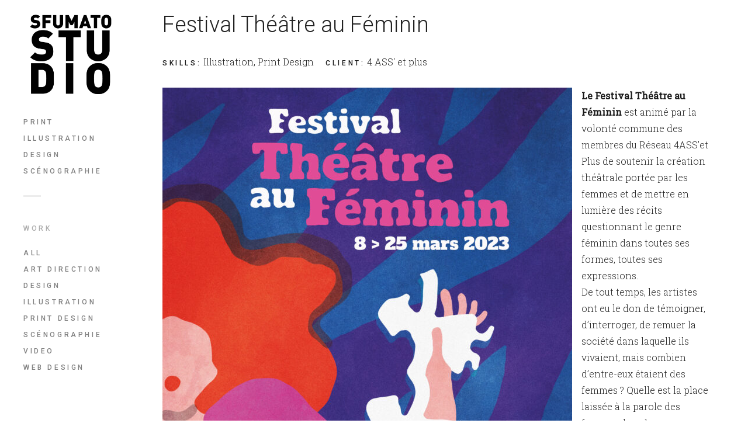

--- FILE ---
content_type: text/html; charset=UTF-8
request_url: https://sfumatostudio.fr/portfolio/festival-theatre-au-feminin/
body_size: 15640
content:
<!-- Hellooo -->
<!DOCTYPE html>
<!--[if(IE 9)&!(IEMobile)]> <html dir="ltr" lang="fr-FR" prefix="og: https://ogp.me/ns#" class="no-js ie9 oldie"> <![endif]-->
<!--[if (gte IE 9)|(gt IEMobile 7)|!(IEMobile)|!(IE)]><!--><html dir="ltr" lang="fr-FR" prefix="og: https://ogp.me/ns#" class="no-js"><!--<![endif]-->

<head>
	<meta charset="UTF-8" />
	
	<!-- meta tags -->	
	<meta name="description" content="Création graphiques et illustrations" />
	<meta name="viewport" content="width=device-width, initial-scale=1, user-scalable=no" />
			
  	<!-- RSS and pingback -->
  	<link rel="alternate" type="application/rss+xml" title="Sfumato Studio Feed" href="https://sfumatostudio.fr/feed/">
  	<link rel="pingback" href="https://sfumatostudio.fr/xmlrpc.php" />
		
	<!-- wordpress head functions -->
	<title>Festival Théâtre au Féminin | Sfumato Studio</title>

		<!-- All in One SEO 4.9.3 - aioseo.com -->
	<meta name="robots" content="max-image-preview:large" />
	<link rel="canonical" href="https://sfumatostudio.fr/portfolio/festival-theatre-au-feminin/" />
	<meta name="generator" content="All in One SEO (AIOSEO) 4.9.3" />
		<meta property="og:locale" content="fr_FR" />
		<meta property="og:site_name" content="Sfumato Studio | Création graphiques et illustrations" />
		<meta property="og:type" content="article" />
		<meta property="og:title" content="Festival Théâtre au Féminin | Sfumato Studio" />
		<meta property="og:url" content="https://sfumatostudio.fr/portfolio/festival-theatre-au-feminin/" />
		<meta property="article:published_time" content="2023-04-06T10:01:10+00:00" />
		<meta property="article:modified_time" content="2023-10-06T08:19:12+00:00" />
		<meta name="twitter:card" content="summary" />
		<meta name="twitter:title" content="Festival Théâtre au Féminin | Sfumato Studio" />
		<script type="application/ld+json" class="aioseo-schema">
			{"@context":"https:\/\/schema.org","@graph":[{"@type":"BreadcrumbList","@id":"https:\/\/sfumatostudio.fr\/portfolio\/festival-theatre-au-feminin\/#breadcrumblist","itemListElement":[{"@type":"ListItem","@id":"https:\/\/sfumatostudio.fr#listItem","position":1,"name":"Accueil","item":"https:\/\/sfumatostudio.fr","nextItem":{"@type":"ListItem","@id":"https:\/\/sfumatostudio.fr\/portfolio\/#listItem","name":"Portfolio"}},{"@type":"ListItem","@id":"https:\/\/sfumatostudio.fr\/portfolio\/#listItem","position":2,"name":"Portfolio","item":"https:\/\/sfumatostudio.fr\/portfolio\/","nextItem":{"@type":"ListItem","@id":"https:\/\/sfumatostudio.fr\/portfolio_category\/illustration\/#listItem","name":"Illustration"},"previousItem":{"@type":"ListItem","@id":"https:\/\/sfumatostudio.fr#listItem","name":"Accueil"}},{"@type":"ListItem","@id":"https:\/\/sfumatostudio.fr\/portfolio_category\/illustration\/#listItem","position":3,"name":"Illustration","item":"https:\/\/sfumatostudio.fr\/portfolio_category\/illustration\/","nextItem":{"@type":"ListItem","@id":"https:\/\/sfumatostudio.fr\/portfolio\/festival-theatre-au-feminin\/#listItem","name":"Festival Th\u00e9\u00e2tre au F\u00e9minin"},"previousItem":{"@type":"ListItem","@id":"https:\/\/sfumatostudio.fr\/portfolio\/#listItem","name":"Portfolio"}},{"@type":"ListItem","@id":"https:\/\/sfumatostudio.fr\/portfolio\/festival-theatre-au-feminin\/#listItem","position":4,"name":"Festival Th\u00e9\u00e2tre au F\u00e9minin","previousItem":{"@type":"ListItem","@id":"https:\/\/sfumatostudio.fr\/portfolio_category\/illustration\/#listItem","name":"Illustration"}}]},{"@type":"Organization","@id":"https:\/\/sfumatostudio.fr\/#organization","name":"Sfumato Studio","description":"Cr\u00e9ation graphiques et illustrations","url":"https:\/\/sfumatostudio.fr\/"},{"@type":"WebPage","@id":"https:\/\/sfumatostudio.fr\/portfolio\/festival-theatre-au-feminin\/#webpage","url":"https:\/\/sfumatostudio.fr\/portfolio\/festival-theatre-au-feminin\/","name":"Festival Th\u00e9\u00e2tre au F\u00e9minin | Sfumato Studio","inLanguage":"fr-FR","isPartOf":{"@id":"https:\/\/sfumatostudio.fr\/#website"},"breadcrumb":{"@id":"https:\/\/sfumatostudio.fr\/portfolio\/festival-theatre-au-feminin\/#breadcrumblist"},"image":{"@type":"ImageObject","url":"https:\/\/sfumatostudio.fr\/wp-content\/uploads\/2023\/04\/T-A-F-mini.jpg","@id":"https:\/\/sfumatostudio.fr\/portfolio\/festival-theatre-au-feminin\/#mainImage","width":685,"height":1002},"primaryImageOfPage":{"@id":"https:\/\/sfumatostudio.fr\/portfolio\/festival-theatre-au-feminin\/#mainImage"},"datePublished":"2023-04-06T12:01:10+02:00","dateModified":"2023-10-06T10:19:12+02:00"},{"@type":"WebSite","@id":"https:\/\/sfumatostudio.fr\/#website","url":"https:\/\/sfumatostudio.fr\/","name":"Sfumato Studio","description":"Cr\u00e9ation graphiques et illustrations","inLanguage":"fr-FR","publisher":{"@id":"https:\/\/sfumatostudio.fr\/#organization"}}]}
		</script>
		<!-- All in One SEO -->

<link rel='dns-prefetch' href='//fonts.googleapis.com' />
<link rel="alternate" type="application/rss+xml" title="Sfumato Studio &raquo; Flux" href="https://sfumatostudio.fr/feed/" />
<link rel="alternate" type="application/rss+xml" title="Sfumato Studio &raquo; Flux des commentaires" href="https://sfumatostudio.fr/comments/feed/" />
		<!-- This site uses the Google Analytics by ExactMetrics plugin v8.11.1 - Using Analytics tracking - https://www.exactmetrics.com/ -->
							<script src="//www.googletagmanager.com/gtag/js?id=G-GZXSEN8PJ6"  data-cfasync="false" data-wpfc-render="false" type="text/javascript" async></script>
			<script data-cfasync="false" data-wpfc-render="false" type="text/javascript">
				var em_version = '8.11.1';
				var em_track_user = true;
				var em_no_track_reason = '';
								var ExactMetricsDefaultLocations = {"page_location":"https:\/\/sfumatostudio.fr\/portfolio\/festival-theatre-au-feminin\/"};
								if ( typeof ExactMetricsPrivacyGuardFilter === 'function' ) {
					var ExactMetricsLocations = (typeof ExactMetricsExcludeQuery === 'object') ? ExactMetricsPrivacyGuardFilter( ExactMetricsExcludeQuery ) : ExactMetricsPrivacyGuardFilter( ExactMetricsDefaultLocations );
				} else {
					var ExactMetricsLocations = (typeof ExactMetricsExcludeQuery === 'object') ? ExactMetricsExcludeQuery : ExactMetricsDefaultLocations;
				}

								var disableStrs = [
										'ga-disable-G-GZXSEN8PJ6',
									];

				/* Function to detect opted out users */
				function __gtagTrackerIsOptedOut() {
					for (var index = 0; index < disableStrs.length; index++) {
						if (document.cookie.indexOf(disableStrs[index] + '=true') > -1) {
							return true;
						}
					}

					return false;
				}

				/* Disable tracking if the opt-out cookie exists. */
				if (__gtagTrackerIsOptedOut()) {
					for (var index = 0; index < disableStrs.length; index++) {
						window[disableStrs[index]] = true;
					}
				}

				/* Opt-out function */
				function __gtagTrackerOptout() {
					for (var index = 0; index < disableStrs.length; index++) {
						document.cookie = disableStrs[index] + '=true; expires=Thu, 31 Dec 2099 23:59:59 UTC; path=/';
						window[disableStrs[index]] = true;
					}
				}

				if ('undefined' === typeof gaOptout) {
					function gaOptout() {
						__gtagTrackerOptout();
					}
				}
								window.dataLayer = window.dataLayer || [];

				window.ExactMetricsDualTracker = {
					helpers: {},
					trackers: {},
				};
				if (em_track_user) {
					function __gtagDataLayer() {
						dataLayer.push(arguments);
					}

					function __gtagTracker(type, name, parameters) {
						if (!parameters) {
							parameters = {};
						}

						if (parameters.send_to) {
							__gtagDataLayer.apply(null, arguments);
							return;
						}

						if (type === 'event') {
														parameters.send_to = exactmetrics_frontend.v4_id;
							var hookName = name;
							if (typeof parameters['event_category'] !== 'undefined') {
								hookName = parameters['event_category'] + ':' + name;
							}

							if (typeof ExactMetricsDualTracker.trackers[hookName] !== 'undefined') {
								ExactMetricsDualTracker.trackers[hookName](parameters);
							} else {
								__gtagDataLayer('event', name, parameters);
							}
							
						} else {
							__gtagDataLayer.apply(null, arguments);
						}
					}

					__gtagTracker('js', new Date());
					__gtagTracker('set', {
						'developer_id.dNDMyYj': true,
											});
					if ( ExactMetricsLocations.page_location ) {
						__gtagTracker('set', ExactMetricsLocations);
					}
										__gtagTracker('config', 'G-GZXSEN8PJ6', {"forceSSL":"true"} );
										window.gtag = __gtagTracker;										(function () {
						/* https://developers.google.com/analytics/devguides/collection/analyticsjs/ */
						/* ga and __gaTracker compatibility shim. */
						var noopfn = function () {
							return null;
						};
						var newtracker = function () {
							return new Tracker();
						};
						var Tracker = function () {
							return null;
						};
						var p = Tracker.prototype;
						p.get = noopfn;
						p.set = noopfn;
						p.send = function () {
							var args = Array.prototype.slice.call(arguments);
							args.unshift('send');
							__gaTracker.apply(null, args);
						};
						var __gaTracker = function () {
							var len = arguments.length;
							if (len === 0) {
								return;
							}
							var f = arguments[len - 1];
							if (typeof f !== 'object' || f === null || typeof f.hitCallback !== 'function') {
								if ('send' === arguments[0]) {
									var hitConverted, hitObject = false, action;
									if ('event' === arguments[1]) {
										if ('undefined' !== typeof arguments[3]) {
											hitObject = {
												'eventAction': arguments[3],
												'eventCategory': arguments[2],
												'eventLabel': arguments[4],
												'value': arguments[5] ? arguments[5] : 1,
											}
										}
									}
									if ('pageview' === arguments[1]) {
										if ('undefined' !== typeof arguments[2]) {
											hitObject = {
												'eventAction': 'page_view',
												'page_path': arguments[2],
											}
										}
									}
									if (typeof arguments[2] === 'object') {
										hitObject = arguments[2];
									}
									if (typeof arguments[5] === 'object') {
										Object.assign(hitObject, arguments[5]);
									}
									if ('undefined' !== typeof arguments[1].hitType) {
										hitObject = arguments[1];
										if ('pageview' === hitObject.hitType) {
											hitObject.eventAction = 'page_view';
										}
									}
									if (hitObject) {
										action = 'timing' === arguments[1].hitType ? 'timing_complete' : hitObject.eventAction;
										hitConverted = mapArgs(hitObject);
										__gtagTracker('event', action, hitConverted);
									}
								}
								return;
							}

							function mapArgs(args) {
								var arg, hit = {};
								var gaMap = {
									'eventCategory': 'event_category',
									'eventAction': 'event_action',
									'eventLabel': 'event_label',
									'eventValue': 'event_value',
									'nonInteraction': 'non_interaction',
									'timingCategory': 'event_category',
									'timingVar': 'name',
									'timingValue': 'value',
									'timingLabel': 'event_label',
									'page': 'page_path',
									'location': 'page_location',
									'title': 'page_title',
									'referrer' : 'page_referrer',
								};
								for (arg in args) {
																		if (!(!args.hasOwnProperty(arg) || !gaMap.hasOwnProperty(arg))) {
										hit[gaMap[arg]] = args[arg];
									} else {
										hit[arg] = args[arg];
									}
								}
								return hit;
							}

							try {
								f.hitCallback();
							} catch (ex) {
							}
						};
						__gaTracker.create = newtracker;
						__gaTracker.getByName = newtracker;
						__gaTracker.getAll = function () {
							return [];
						};
						__gaTracker.remove = noopfn;
						__gaTracker.loaded = true;
						window['__gaTracker'] = __gaTracker;
					})();
									} else {
										console.log("");
					(function () {
						function __gtagTracker() {
							return null;
						}

						window['__gtagTracker'] = __gtagTracker;
						window['gtag'] = __gtagTracker;
					})();
									}
			</script>
							<!-- / Google Analytics by ExactMetrics -->
		<script type="text/javascript">
/* <![CDATA[ */
window._wpemojiSettings = {"baseUrl":"https:\/\/s.w.org\/images\/core\/emoji\/14.0.0\/72x72\/","ext":".png","svgUrl":"https:\/\/s.w.org\/images\/core\/emoji\/14.0.0\/svg\/","svgExt":".svg","source":{"concatemoji":"https:\/\/sfumatostudio.fr\/wp-includes\/js\/wp-emoji-release.min.js?ver=6.4.7"}};
/*! This file is auto-generated */
!function(i,n){var o,s,e;function c(e){try{var t={supportTests:e,timestamp:(new Date).valueOf()};sessionStorage.setItem(o,JSON.stringify(t))}catch(e){}}function p(e,t,n){e.clearRect(0,0,e.canvas.width,e.canvas.height),e.fillText(t,0,0);var t=new Uint32Array(e.getImageData(0,0,e.canvas.width,e.canvas.height).data),r=(e.clearRect(0,0,e.canvas.width,e.canvas.height),e.fillText(n,0,0),new Uint32Array(e.getImageData(0,0,e.canvas.width,e.canvas.height).data));return t.every(function(e,t){return e===r[t]})}function u(e,t,n){switch(t){case"flag":return n(e,"\ud83c\udff3\ufe0f\u200d\u26a7\ufe0f","\ud83c\udff3\ufe0f\u200b\u26a7\ufe0f")?!1:!n(e,"\ud83c\uddfa\ud83c\uddf3","\ud83c\uddfa\u200b\ud83c\uddf3")&&!n(e,"\ud83c\udff4\udb40\udc67\udb40\udc62\udb40\udc65\udb40\udc6e\udb40\udc67\udb40\udc7f","\ud83c\udff4\u200b\udb40\udc67\u200b\udb40\udc62\u200b\udb40\udc65\u200b\udb40\udc6e\u200b\udb40\udc67\u200b\udb40\udc7f");case"emoji":return!n(e,"\ud83e\udef1\ud83c\udffb\u200d\ud83e\udef2\ud83c\udfff","\ud83e\udef1\ud83c\udffb\u200b\ud83e\udef2\ud83c\udfff")}return!1}function f(e,t,n){var r="undefined"!=typeof WorkerGlobalScope&&self instanceof WorkerGlobalScope?new OffscreenCanvas(300,150):i.createElement("canvas"),a=r.getContext("2d",{willReadFrequently:!0}),o=(a.textBaseline="top",a.font="600 32px Arial",{});return e.forEach(function(e){o[e]=t(a,e,n)}),o}function t(e){var t=i.createElement("script");t.src=e,t.defer=!0,i.head.appendChild(t)}"undefined"!=typeof Promise&&(o="wpEmojiSettingsSupports",s=["flag","emoji"],n.supports={everything:!0,everythingExceptFlag:!0},e=new Promise(function(e){i.addEventListener("DOMContentLoaded",e,{once:!0})}),new Promise(function(t){var n=function(){try{var e=JSON.parse(sessionStorage.getItem(o));if("object"==typeof e&&"number"==typeof e.timestamp&&(new Date).valueOf()<e.timestamp+604800&&"object"==typeof e.supportTests)return e.supportTests}catch(e){}return null}();if(!n){if("undefined"!=typeof Worker&&"undefined"!=typeof OffscreenCanvas&&"undefined"!=typeof URL&&URL.createObjectURL&&"undefined"!=typeof Blob)try{var e="postMessage("+f.toString()+"("+[JSON.stringify(s),u.toString(),p.toString()].join(",")+"));",r=new Blob([e],{type:"text/javascript"}),a=new Worker(URL.createObjectURL(r),{name:"wpTestEmojiSupports"});return void(a.onmessage=function(e){c(n=e.data),a.terminate(),t(n)})}catch(e){}c(n=f(s,u,p))}t(n)}).then(function(e){for(var t in e)n.supports[t]=e[t],n.supports.everything=n.supports.everything&&n.supports[t],"flag"!==t&&(n.supports.everythingExceptFlag=n.supports.everythingExceptFlag&&n.supports[t]);n.supports.everythingExceptFlag=n.supports.everythingExceptFlag&&!n.supports.flag,n.DOMReady=!1,n.readyCallback=function(){n.DOMReady=!0}}).then(function(){return e}).then(function(){var e;n.supports.everything||(n.readyCallback(),(e=n.source||{}).concatemoji?t(e.concatemoji):e.wpemoji&&e.twemoji&&(t(e.twemoji),t(e.wpemoji)))}))}((window,document),window._wpemojiSettings);
/* ]]> */
</script>
<link rel='stylesheet' id='oy-normalize-css' href='https://sfumatostudio.fr/wp-content/themes/peak/css/normalize.css?ver=6.4.7' type='text/css' media='all' />
<link rel='stylesheet' id='oy-style-css' href='https://sfumatostudio.fr/wp-content/themes/peak/style.css?ver=6.4.7' type='text/css' media='all' />
<link rel='stylesheet' id='ie-style-css' href='https://sfumatostudio.fr/wp-content/themes/peak/css/ie9.css?ver=6.4.7' type='text/css' media='all' />
<link rel='stylesheet' id='oy-roboto-css' href='https://fonts.googleapis.com/css?family=Roboto%3A400%2C500%2C300&#038;subset=latin%2Ccyrillic-ext%2Ccyrillic%2Cgreek-ext%2Cgreek%2Cvietnamese%2Clatin-ext&#038;ver=6.4.7' type='text/css' media='all' />
<link rel='stylesheet' id='oy-roboto-slab-css' href='https://fonts.googleapis.com/css?family=Roboto+Slab%3A400%2C300&#038;subset=latin%2Ccyrillic-ext%2Cgreek%2Cvietnamese%2Ccyrillic&#038;ver=6.4.7' type='text/css' media='all' />
<style id='wp-emoji-styles-inline-css' type='text/css'>

	img.wp-smiley, img.emoji {
		display: inline !important;
		border: none !important;
		box-shadow: none !important;
		height: 1em !important;
		width: 1em !important;
		margin: 0 0.07em !important;
		vertical-align: -0.1em !important;
		background: none !important;
		padding: 0 !important;
	}
</style>
<link rel='stylesheet' id='wp-block-library-css' href='https://sfumatostudio.fr/wp-includes/css/dist/block-library/style.min.css?ver=6.4.7' type='text/css' media='all' />
<link rel='stylesheet' id='aioseo/css/src/vue/standalone/blocks/table-of-contents/global.scss-css' href='https://sfumatostudio.fr/wp-content/plugins/all-in-one-seo-pack/dist/Lite/assets/css/table-of-contents/global.e90f6d47.css?ver=4.9.3' type='text/css' media='all' />
<style id='classic-theme-styles-inline-css' type='text/css'>
/*! This file is auto-generated */
.wp-block-button__link{color:#fff;background-color:#32373c;border-radius:9999px;box-shadow:none;text-decoration:none;padding:calc(.667em + 2px) calc(1.333em + 2px);font-size:1.125em}.wp-block-file__button{background:#32373c;color:#fff;text-decoration:none}
</style>
<style id='global-styles-inline-css' type='text/css'>
body{--wp--preset--color--black: #000000;--wp--preset--color--cyan-bluish-gray: #abb8c3;--wp--preset--color--white: #ffffff;--wp--preset--color--pale-pink: #f78da7;--wp--preset--color--vivid-red: #cf2e2e;--wp--preset--color--luminous-vivid-orange: #ff6900;--wp--preset--color--luminous-vivid-amber: #fcb900;--wp--preset--color--light-green-cyan: #7bdcb5;--wp--preset--color--vivid-green-cyan: #00d084;--wp--preset--color--pale-cyan-blue: #8ed1fc;--wp--preset--color--vivid-cyan-blue: #0693e3;--wp--preset--color--vivid-purple: #9b51e0;--wp--preset--gradient--vivid-cyan-blue-to-vivid-purple: linear-gradient(135deg,rgba(6,147,227,1) 0%,rgb(155,81,224) 100%);--wp--preset--gradient--light-green-cyan-to-vivid-green-cyan: linear-gradient(135deg,rgb(122,220,180) 0%,rgb(0,208,130) 100%);--wp--preset--gradient--luminous-vivid-amber-to-luminous-vivid-orange: linear-gradient(135deg,rgba(252,185,0,1) 0%,rgba(255,105,0,1) 100%);--wp--preset--gradient--luminous-vivid-orange-to-vivid-red: linear-gradient(135deg,rgba(255,105,0,1) 0%,rgb(207,46,46) 100%);--wp--preset--gradient--very-light-gray-to-cyan-bluish-gray: linear-gradient(135deg,rgb(238,238,238) 0%,rgb(169,184,195) 100%);--wp--preset--gradient--cool-to-warm-spectrum: linear-gradient(135deg,rgb(74,234,220) 0%,rgb(151,120,209) 20%,rgb(207,42,186) 40%,rgb(238,44,130) 60%,rgb(251,105,98) 80%,rgb(254,248,76) 100%);--wp--preset--gradient--blush-light-purple: linear-gradient(135deg,rgb(255,206,236) 0%,rgb(152,150,240) 100%);--wp--preset--gradient--blush-bordeaux: linear-gradient(135deg,rgb(254,205,165) 0%,rgb(254,45,45) 50%,rgb(107,0,62) 100%);--wp--preset--gradient--luminous-dusk: linear-gradient(135deg,rgb(255,203,112) 0%,rgb(199,81,192) 50%,rgb(65,88,208) 100%);--wp--preset--gradient--pale-ocean: linear-gradient(135deg,rgb(255,245,203) 0%,rgb(182,227,212) 50%,rgb(51,167,181) 100%);--wp--preset--gradient--electric-grass: linear-gradient(135deg,rgb(202,248,128) 0%,rgb(113,206,126) 100%);--wp--preset--gradient--midnight: linear-gradient(135deg,rgb(2,3,129) 0%,rgb(40,116,252) 100%);--wp--preset--font-size--small: 13px;--wp--preset--font-size--medium: 20px;--wp--preset--font-size--large: 36px;--wp--preset--font-size--x-large: 42px;--wp--preset--spacing--20: 0.44rem;--wp--preset--spacing--30: 0.67rem;--wp--preset--spacing--40: 1rem;--wp--preset--spacing--50: 1.5rem;--wp--preset--spacing--60: 2.25rem;--wp--preset--spacing--70: 3.38rem;--wp--preset--spacing--80: 5.06rem;--wp--preset--shadow--natural: 6px 6px 9px rgba(0, 0, 0, 0.2);--wp--preset--shadow--deep: 12px 12px 50px rgba(0, 0, 0, 0.4);--wp--preset--shadow--sharp: 6px 6px 0px rgba(0, 0, 0, 0.2);--wp--preset--shadow--outlined: 6px 6px 0px -3px rgba(255, 255, 255, 1), 6px 6px rgba(0, 0, 0, 1);--wp--preset--shadow--crisp: 6px 6px 0px rgba(0, 0, 0, 1);}:where(.is-layout-flex){gap: 0.5em;}:where(.is-layout-grid){gap: 0.5em;}body .is-layout-flow > .alignleft{float: left;margin-inline-start: 0;margin-inline-end: 2em;}body .is-layout-flow > .alignright{float: right;margin-inline-start: 2em;margin-inline-end: 0;}body .is-layout-flow > .aligncenter{margin-left: auto !important;margin-right: auto !important;}body .is-layout-constrained > .alignleft{float: left;margin-inline-start: 0;margin-inline-end: 2em;}body .is-layout-constrained > .alignright{float: right;margin-inline-start: 2em;margin-inline-end: 0;}body .is-layout-constrained > .aligncenter{margin-left: auto !important;margin-right: auto !important;}body .is-layout-constrained > :where(:not(.alignleft):not(.alignright):not(.alignfull)){max-width: var(--wp--style--global--content-size);margin-left: auto !important;margin-right: auto !important;}body .is-layout-constrained > .alignwide{max-width: var(--wp--style--global--wide-size);}body .is-layout-flex{display: flex;}body .is-layout-flex{flex-wrap: wrap;align-items: center;}body .is-layout-flex > *{margin: 0;}body .is-layout-grid{display: grid;}body .is-layout-grid > *{margin: 0;}:where(.wp-block-columns.is-layout-flex){gap: 2em;}:where(.wp-block-columns.is-layout-grid){gap: 2em;}:where(.wp-block-post-template.is-layout-flex){gap: 1.25em;}:where(.wp-block-post-template.is-layout-grid){gap: 1.25em;}.has-black-color{color: var(--wp--preset--color--black) !important;}.has-cyan-bluish-gray-color{color: var(--wp--preset--color--cyan-bluish-gray) !important;}.has-white-color{color: var(--wp--preset--color--white) !important;}.has-pale-pink-color{color: var(--wp--preset--color--pale-pink) !important;}.has-vivid-red-color{color: var(--wp--preset--color--vivid-red) !important;}.has-luminous-vivid-orange-color{color: var(--wp--preset--color--luminous-vivid-orange) !important;}.has-luminous-vivid-amber-color{color: var(--wp--preset--color--luminous-vivid-amber) !important;}.has-light-green-cyan-color{color: var(--wp--preset--color--light-green-cyan) !important;}.has-vivid-green-cyan-color{color: var(--wp--preset--color--vivid-green-cyan) !important;}.has-pale-cyan-blue-color{color: var(--wp--preset--color--pale-cyan-blue) !important;}.has-vivid-cyan-blue-color{color: var(--wp--preset--color--vivid-cyan-blue) !important;}.has-vivid-purple-color{color: var(--wp--preset--color--vivid-purple) !important;}.has-black-background-color{background-color: var(--wp--preset--color--black) !important;}.has-cyan-bluish-gray-background-color{background-color: var(--wp--preset--color--cyan-bluish-gray) !important;}.has-white-background-color{background-color: var(--wp--preset--color--white) !important;}.has-pale-pink-background-color{background-color: var(--wp--preset--color--pale-pink) !important;}.has-vivid-red-background-color{background-color: var(--wp--preset--color--vivid-red) !important;}.has-luminous-vivid-orange-background-color{background-color: var(--wp--preset--color--luminous-vivid-orange) !important;}.has-luminous-vivid-amber-background-color{background-color: var(--wp--preset--color--luminous-vivid-amber) !important;}.has-light-green-cyan-background-color{background-color: var(--wp--preset--color--light-green-cyan) !important;}.has-vivid-green-cyan-background-color{background-color: var(--wp--preset--color--vivid-green-cyan) !important;}.has-pale-cyan-blue-background-color{background-color: var(--wp--preset--color--pale-cyan-blue) !important;}.has-vivid-cyan-blue-background-color{background-color: var(--wp--preset--color--vivid-cyan-blue) !important;}.has-vivid-purple-background-color{background-color: var(--wp--preset--color--vivid-purple) !important;}.has-black-border-color{border-color: var(--wp--preset--color--black) !important;}.has-cyan-bluish-gray-border-color{border-color: var(--wp--preset--color--cyan-bluish-gray) !important;}.has-white-border-color{border-color: var(--wp--preset--color--white) !important;}.has-pale-pink-border-color{border-color: var(--wp--preset--color--pale-pink) !important;}.has-vivid-red-border-color{border-color: var(--wp--preset--color--vivid-red) !important;}.has-luminous-vivid-orange-border-color{border-color: var(--wp--preset--color--luminous-vivid-orange) !important;}.has-luminous-vivid-amber-border-color{border-color: var(--wp--preset--color--luminous-vivid-amber) !important;}.has-light-green-cyan-border-color{border-color: var(--wp--preset--color--light-green-cyan) !important;}.has-vivid-green-cyan-border-color{border-color: var(--wp--preset--color--vivid-green-cyan) !important;}.has-pale-cyan-blue-border-color{border-color: var(--wp--preset--color--pale-cyan-blue) !important;}.has-vivid-cyan-blue-border-color{border-color: var(--wp--preset--color--vivid-cyan-blue) !important;}.has-vivid-purple-border-color{border-color: var(--wp--preset--color--vivid-purple) !important;}.has-vivid-cyan-blue-to-vivid-purple-gradient-background{background: var(--wp--preset--gradient--vivid-cyan-blue-to-vivid-purple) !important;}.has-light-green-cyan-to-vivid-green-cyan-gradient-background{background: var(--wp--preset--gradient--light-green-cyan-to-vivid-green-cyan) !important;}.has-luminous-vivid-amber-to-luminous-vivid-orange-gradient-background{background: var(--wp--preset--gradient--luminous-vivid-amber-to-luminous-vivid-orange) !important;}.has-luminous-vivid-orange-to-vivid-red-gradient-background{background: var(--wp--preset--gradient--luminous-vivid-orange-to-vivid-red) !important;}.has-very-light-gray-to-cyan-bluish-gray-gradient-background{background: var(--wp--preset--gradient--very-light-gray-to-cyan-bluish-gray) !important;}.has-cool-to-warm-spectrum-gradient-background{background: var(--wp--preset--gradient--cool-to-warm-spectrum) !important;}.has-blush-light-purple-gradient-background{background: var(--wp--preset--gradient--blush-light-purple) !important;}.has-blush-bordeaux-gradient-background{background: var(--wp--preset--gradient--blush-bordeaux) !important;}.has-luminous-dusk-gradient-background{background: var(--wp--preset--gradient--luminous-dusk) !important;}.has-pale-ocean-gradient-background{background: var(--wp--preset--gradient--pale-ocean) !important;}.has-electric-grass-gradient-background{background: var(--wp--preset--gradient--electric-grass) !important;}.has-midnight-gradient-background{background: var(--wp--preset--gradient--midnight) !important;}.has-small-font-size{font-size: var(--wp--preset--font-size--small) !important;}.has-medium-font-size{font-size: var(--wp--preset--font-size--medium) !important;}.has-large-font-size{font-size: var(--wp--preset--font-size--large) !important;}.has-x-large-font-size{font-size: var(--wp--preset--font-size--x-large) !important;}
.wp-block-navigation a:where(:not(.wp-element-button)){color: inherit;}
:where(.wp-block-post-template.is-layout-flex){gap: 1.25em;}:where(.wp-block-post-template.is-layout-grid){gap: 1.25em;}
:where(.wp-block-columns.is-layout-flex){gap: 2em;}:where(.wp-block-columns.is-layout-grid){gap: 2em;}
.wp-block-pullquote{font-size: 1.5em;line-height: 1.6;}
</style>
<link rel='stylesheet' id='cpsh-shortcodes-css' href='https://sfumatostudio.fr/wp-content/plugins/column-shortcodes/assets/css/shortcodes.css?ver=1.0.1' type='text/css' media='all' />
<script type="text/javascript" src="https://sfumatostudio.fr/wp-content/themes/peak/js/modernizr.custom-2.7.1.min.js?ver=2.7.1" id="oy-modernizr-js"></script>
<script type="text/javascript" src="https://sfumatostudio.fr/wp-content/themes/peak/js/prefixfree.min.js?ver=1.0.3" id="oy-prefixfree-js"></script>
<script type="text/javascript" src="https://sfumatostudio.fr/wp-content/plugins/google-analytics-dashboard-for-wp/assets/js/frontend-gtag.min.js?ver=8.11.1" id="exactmetrics-frontend-script-js" async="async" data-wp-strategy="async"></script>
<script data-cfasync="false" data-wpfc-render="false" type="text/javascript" id='exactmetrics-frontend-script-js-extra'>/* <![CDATA[ */
var exactmetrics_frontend = {"js_events_tracking":"true","download_extensions":"zip,mp3,mpeg,pdf,docx,pptx,xlsx,rar","inbound_paths":"[{\"path\":\"\\\/go\\\/\",\"label\":\"affiliate\"},{\"path\":\"\\\/recommend\\\/\",\"label\":\"affiliate\"}]","home_url":"https:\/\/sfumatostudio.fr","hash_tracking":"false","v4_id":"G-GZXSEN8PJ6"};/* ]]> */
</script>
<script type="text/javascript" src="https://sfumatostudio.fr/wp-includes/js/jquery/jquery.min.js?ver=3.7.1" id="jquery-core-js"></script>
<script type="text/javascript" src="https://sfumatostudio.fr/wp-includes/js/jquery/jquery-migrate.min.js?ver=3.4.1" id="jquery-migrate-js"></script>
<script type="text/javascript" src="https://sfumatostudio.fr/wp-content/themes/peak/js/jquery.isotope.min.js?ver=6.4.7" id="oy-isotope-js"></script>
<script type="text/javascript" src="https://sfumatostudio.fr/wp-content/themes/peak/js/jquery.hammer.min.js?ver=1.0.4" id="oy-hammer-js"></script>
<link rel="https://api.w.org/" href="https://sfumatostudio.fr/wp-json/" /><link rel="EditURI" type="application/rsd+xml" title="RSD" href="https://sfumatostudio.fr/xmlrpc.php?rsd" />
<meta name="generator" content="WordPress 6.4.7" />
<link rel='shortlink' href='https://sfumatostudio.fr/?p=2292' />
<link rel="alternate" type="application/json+oembed" href="https://sfumatostudio.fr/wp-json/oembed/1.0/embed?url=https%3A%2F%2Fsfumatostudio.fr%2Fportfolio%2Ffestival-theatre-au-feminin%2F" />
<link rel="alternate" type="text/xml+oembed" href="https://sfumatostudio.fr/wp-json/oembed/1.0/embed?url=https%3A%2F%2Fsfumatostudio.fr%2Fportfolio%2Ffestival-theatre-au-feminin%2F&#038;format=xml" />
<style type="text/css">.recentcomments a{display:inline !important;padding:0 !important;margin:0 !important;}</style>	<!-- end of wordpress head -->	
</head>

<body class="portfolio-template-default single single-portfolio postid-2292 portfolio-category-illustration portfolio-category-print-design scrollable">

						
			
			
			
			
			
				
									
			<div class="dropdown-container">
			<div class="close-button">×</div>
			<div class="dropdown-content">
				<p class="tagline">
					Création graphiques et illustrations				</p>
				
									
					<div class="mobile-menu">															
						<nav class="group"><ul id="menu-main-menu" class="menu"><li id="menu-item-1480" class="menu-item menu-item-type-taxonomy menu-item-object-portfolio_category current-portfolio-ancestor current-menu-parent current-portfolio-parent menu-item-1480"><a href="https://sfumatostudio.fr/portfolio_category/print-design/">Print</a></li>
<li id="menu-item-1481" class="menu-item menu-item-type-taxonomy menu-item-object-portfolio_category current-portfolio-ancestor current-menu-parent current-portfolio-parent menu-item-1481"><a href="https://sfumatostudio.fr/portfolio_category/illustration/">Illustration</a></li>
<li id="menu-item-1473" class="menu-item menu-item-type-taxonomy menu-item-object-category menu-item-1473"><a href="https://sfumatostudio.fr/category/design/">Design</a></li>
<li id="menu-item-1744" class="menu-item menu-item-type-taxonomy menu-item-object-portfolio_category menu-item-1744"><a href="https://sfumatostudio.fr/portfolio_category/scenographie/">Scénographie</a></li>
</ul></nav>						
							
					
				
	<ul class="portfolio-filter group">
					
		<li><span class="filter-title">Work</span></li>
					
								
		<li >
			<a href="https://sfumatostudio.fr/" data-filter="*" class="filter-all group" title="View all items">
				All			</a>
		</li>
								
							
										
				<li >
					<a href="https://sfumatostudio.fr/portfolio_category/art-direction/" data-filter=".art-direction" class="filter-art-direction group">
						Art Direction					</a>
				</li>
															
							
										
				<li >
					<a href="https://sfumatostudio.fr/portfolio_category/design/" data-filter=".design" class="filter-design group">
						Design					</a>
				</li>
															
							
										
				<li >
					<a href="https://sfumatostudio.fr/portfolio_category/illustration/" data-filter=".illustration" class="filter-illustration group">
						Illustration					</a>
				</li>
															
							
										
				<li >
					<a href="https://sfumatostudio.fr/portfolio_category/print-design/" data-filter=".print-design" class="filter-print-design group">
						Print Design					</a>
				</li>
															
							
										
				<li >
					<a href="https://sfumatostudio.fr/portfolio_category/scenographie/" data-filter=".scenographie" class="filter-scenographie group">
						Scénographie					</a>
				</li>
															
							
										
				<li >
					<a href="https://sfumatostudio.fr/portfolio_category/video/" data-filter=".video" class="filter-video group">
						Video					</a>
				</li>
															
							
										
				<li >
					<a href="https://sfumatostudio.fr/portfolio_category/web-design/" data-filter=".web-design" class="filter-web-design group">
						Web Design					</a>
				</li>
															
							
	</ul><!-- /#filter -->
					
					</div><!-- /.mobile-menu -->
							</div><!-- /.dropdown-content -->
		</div><!-- /.dropdown-container -->
		
	<div class="main-container group">		
		<header class="header group">
			<div class="table">
				
				<div class="oy-logo">
					<a href="https://sfumatostudio.fr/">
						
																	
							<img src="https://sfumatostudio.fr/wp-content/uploads/2017/06/Sans-titre-1.jpg" alt="Site Logo">
												
							
								
					</a>
				</div><!-- /.logo -->
			
				<div class="header-secondary">
						
				</div><!-- /.header-secondary -->	
			
			</div><!-- /.table -->
		

			
							<div class="header-buttons menu-and-tagline">
					<div class="tagline-button"></div>					<div class="menu-button"></div>				</div>
													
		</header><!-- /.header -->	
		
		<div class="table-wrapper table">
			
			<div class="menu-container">
				
				<div class="oy-logo">
					<a href="https://sfumatostudio.fr/">
						
																	
							<img src="https://sfumatostudio.fr/wp-content/uploads/2017/06/Sans-titre-1.jpg" alt="Site Logo">
												
							
								
					</a>
				</div><!-- /.logo -->
				
				
				
			
																
					<nav class="group"><ul id="menu-main-menu-1" class="menu"><li class="menu-item menu-item-type-taxonomy menu-item-object-portfolio_category current-portfolio-ancestor current-menu-parent current-portfolio-parent menu-item-1480"><a href="https://sfumatostudio.fr/portfolio_category/print-design/">Print</a></li>
<li class="menu-item menu-item-type-taxonomy menu-item-object-portfolio_category current-portfolio-ancestor current-menu-parent current-portfolio-parent menu-item-1481"><a href="https://sfumatostudio.fr/portfolio_category/illustration/">Illustration</a></li>
<li class="menu-item menu-item-type-taxonomy menu-item-object-category menu-item-1473"><a href="https://sfumatostudio.fr/category/design/">Design</a></li>
<li class="menu-item menu-item-type-taxonomy menu-item-object-portfolio_category menu-item-1744"><a href="https://sfumatostudio.fr/portfolio_category/scenographie/">Scénographie</a></li>
</ul></nav>					
								
									
						
					
				
	<ul class="portfolio-filter group">
					
		<li><span class="filter-title">Work</span></li>
					
								
		<li >
			<a href="https://sfumatostudio.fr/" data-filter="*" class="filter-all group" title="View all items">
				All			</a>
		</li>
								
							
										
				<li >
					<a href="https://sfumatostudio.fr/portfolio_category/art-direction/" data-filter=".art-direction" class="filter-art-direction group">
						Art Direction					</a>
				</li>
															
							
										
				<li >
					<a href="https://sfumatostudio.fr/portfolio_category/design/" data-filter=".design" class="filter-design group">
						Design					</a>
				</li>
															
							
										
				<li >
					<a href="https://sfumatostudio.fr/portfolio_category/illustration/" data-filter=".illustration" class="filter-illustration group">
						Illustration					</a>
				</li>
															
							
										
				<li >
					<a href="https://sfumatostudio.fr/portfolio_category/print-design/" data-filter=".print-design" class="filter-print-design group">
						Print Design					</a>
				</li>
															
							
										
				<li >
					<a href="https://sfumatostudio.fr/portfolio_category/scenographie/" data-filter=".scenographie" class="filter-scenographie group">
						Scénographie					</a>
				</li>
															
							
										
				<li >
					<a href="https://sfumatostudio.fr/portfolio_category/video/" data-filter=".video" class="filter-video group">
						Video					</a>
				</li>
															
							
										
				<li >
					<a href="https://sfumatostudio.fr/portfolio_category/web-design/" data-filter=".web-design" class="filter-web-design group">
						Web Design					</a>
				</li>
															
							
	</ul><!-- /#filter -->
					
					
												
			</div><!-- /.menu-container --> 
								
			<div class="main-content group">			
				
				                				
		<div class="single-portfolio-container group">
			<h1 class="item-title post-title">Festival Théâtre au Féminin</h1>
	        
	        			
			<div class="project-meta group oy-2-cols">
		         
		        		          
					
		          
		         	<div class="meta-column">
			           	<strong class="caps">Skills<span class="colon">:</span></strong>
						<span>
							Illustration, Print Design						</span>
					</div>
			          	
						          
									<div class="meta-column">
			       		<strong class="caps">Client<span class="colon">:</span></strong>
				  		<span>4 ASS&#039; et plus</span> 
				  	</div>
			  			          
			  			          
			</div><!-- /.project-meta -->
			
			<section class="the-content single-item group">
				<p><img fetchpriority="high" decoding="async" class="alignleft size-large wp-image-2293" src="https://sfumatostudio.fr/wp-content/uploads/2023/04/T-A-F-701x1024.jpg" alt="" width="701" height="1024" srcset="https://sfumatostudio.fr/wp-content/uploads/2023/04/T-A-F-701x1024.jpg 701w, https://sfumatostudio.fr/wp-content/uploads/2023/04/T-A-F-205x300.jpg 205w, https://sfumatostudio.fr/wp-content/uploads/2023/04/T-A-F-768x1123.jpg 768w, https://sfumatostudio.fr/wp-content/uploads/2023/04/T-A-F-1051x1536.jpg 1051w, https://sfumatostudio.fr/wp-content/uploads/2023/04/T-A-F-1401x2048.jpg 1401w, https://sfumatostudio.fr/wp-content/uploads/2023/04/T-A-F-600x877.jpg 600w, https://sfumatostudio.fr/wp-content/uploads/2023/04/T-A-F-940x1374.jpg 940w, https://sfumatostudio.fr/wp-content/uploads/2023/04/T-A-F-scaled.jpg 1751w" sizes="(max-width: 701px) 100vw, 701px" /><strong>Le Festival Théâtre au Féminin</strong> est animé par la volonté commune des membres du Réseau 4ASS’et Plus de soutenir la création théâtrale portée par les femmes et de mettre en lumière des récits questionnant le genre féminin dans toutes ses formes, toutes ses expressions.<br />
De tout temps, les artistes ont eu le don de témoigner, d’interroger, de remuer la société dans laquelle ils vivaient, mais combien d’entre-eux étaient des femmes ? Quelle est la place laissée à la parole des femmes dans la construction de nos récits, de nos imaginaires collectifs ?<br />
Au travers de 5 spectacles, le Réseau 4ASS’et Plus vous invite à explorer une diversité de féminins, de vous laisser entraîner dans des récits où les femmes sont présentes, actrices de leurs destins.</p>
			</section><!-- /.single-item -->
		</div><!-- /.single-portfolio-container -->
        
        
    
	<div class="pf-gallery-container">   
		<div class="pf-adjuster">	   	
			<div id="isotope-trigger" class="portfolio-gallery group">
				
										
					<div data-id="id-2418" class="isotope-item portfolio-item portfolio-item-2418 design print-design scenographie ">		
									
						<a class="project-link" href="https://sfumatostudio.fr/portfolio/en-toute-simplicite-dick-bruna/">
									
																	
								<div class="thumb-container">
										
																									    
																												
										<img class="preview-img" src="https://sfumatostudio.fr/wp-content/uploads/2024/11/Miffy-affiche-440x595.jpg" alt="En toute simplicité, Dick Bruna" />
														    				       		  								              
																		
									<div class="view-button">×</div>
																				
								</div><!-- /.thumb-container -->
										
																
							<h3 class="project-title caps">En toute simplicité, Dick Bruna</h3>
																									
						</a><!-- /.project-link -->
			
					</div><!-- /.portfolio-item -->
					
										
					<div data-id="id-2434" class="isotope-item portfolio-item portfolio-item-2434 illustration print-design ">		
									
						<a class="project-link" href="https://sfumatostudio.fr/portfolio/jazzminiatures-2025/">
									
																	
								<div class="thumb-container">
										
																									    
																												
										<img class="preview-img" src="https://sfumatostudio.fr/wp-content/uploads/2024/11/Jazzmini-25-440x647.jpg" alt="Jazzminiatures 2025" />
														    				       		  								              
																		
									<div class="view-button">×</div>
																				
								</div><!-- /.thumb-container -->
										
																
							<h3 class="project-title caps">Jazzminiatures 2025</h3>
																									
						</a><!-- /.project-link -->
			
					</div><!-- /.portfolio-item -->
					
										
					<div data-id="id-2211" class="isotope-item portfolio-item portfolio-item-2211 illustration print-design ">		
									
						<a class="project-link" href="https://sfumatostudio.fr/portfolio/quimperle-culturelle/">
									
																	
								<div class="thumb-container">
										
																									    
																												
										<img class="preview-img" src="https://sfumatostudio.fr/wp-content/uploads/2022/11/Culturelle-quimperle-440x614.jpg" alt="Quimperlé culturelle" />
														    				       		  								              
																		
									<div class="view-button">×</div>
																				
								</div><!-- /.thumb-container -->
										
																
							<h3 class="project-title caps">Quimperlé culturelle</h3>
																									
						</a><!-- /.project-link -->
			
					</div><!-- /.portfolio-item -->
					
										
					<div data-id="id-2312" class="isotope-item portfolio-item portfolio-item-2312 print-design web-design ">		
									
						<a class="project-link" href="https://sfumatostudio.fr/portfolio/visages-de-lorient/">
									
																	
								<div class="thumb-container">
										
																									    
																												
										<img class="preview-img" src="https://sfumatostudio.fr/wp-content/uploads/2023/10/Visages-de-lorient-min-440x1063.jpg" alt="Visages de Lorient" />
														    				       		  								              
																		
									<div class="view-button">×</div>
																				
								</div><!-- /.thumb-container -->
										
																
							<h3 class="project-title caps">Visages de Lorient</h3>
																									
						</a><!-- /.project-link -->
			
					</div><!-- /.portfolio-item -->
					
										
					<div data-id="id-2349" class="isotope-item portfolio-item portfolio-item-2349 illustration print-design ">		
									
						<a class="project-link" href="https://sfumatostudio.fr/portfolio/variations-urbaines/">
									
																	
								<div class="thumb-container">
										
																									    
																												
										<img class="preview-img" src="https://sfumatostudio.fr/wp-content/uploads/2023/10/Art-urbain-mini-440x620.jpg" alt="Variations Urbaines" />
														    				       		  								              
																		
									<div class="view-button">×</div>
																				
								</div><!-- /.thumb-container -->
										
																
							<h3 class="project-title caps">Variations Urbaines</h3>
																									
						</a><!-- /.project-link -->
			
					</div><!-- /.portfolio-item -->
					
										
					<div data-id="id-2368" class="isotope-item portfolio-item portfolio-item-2368 illustration print-design ">		
									
						<a class="project-link" href="https://sfumatostudio.fr/portfolio/un-ete-a-quimperle/">
									
																	
								<div class="thumb-container">
										
																									    
																												
										<img class="preview-img" src="https://sfumatostudio.fr/wp-content/uploads/2024/06/hgkjkkkll-440x662.jpg" alt="Un été à Quimperlé" />
														    				       		  								              
																		
									<div class="view-button">×</div>
																				
								</div><!-- /.thumb-container -->
										
																
							<h3 class="project-title caps">Un été à Quimperlé</h3>
																									
						</a><!-- /.project-link -->
			
					</div><!-- /.portfolio-item -->
					
										
					<div data-id="id-2393" class="isotope-item portfolio-item portfolio-item-2393 design illustration print-design scenographie ">		
									
						<a class="project-link" href="https://sfumatostudio.fr/portfolio/tout-sexplique/">
									
																	
								<div class="thumb-container">
										
																									    
																												
										<img class="preview-img" src="https://sfumatostudio.fr/wp-content/uploads/2024/11/kgkgkk-440x563.jpg" alt="Tout SEX&rsquo;plique" />
														    				       		  								              
																		
									<div class="view-button">×</div>
																				
								</div><!-- /.thumb-container -->
										
																
							<h3 class="project-title caps">Tout SEX&rsquo;plique</h3>
																									
						</a><!-- /.project-link -->
			
					</div><!-- /.portfolio-item -->
					
										
					<div data-id="id-2236" class="isotope-item portfolio-item portfolio-item-2236 illustration print-design ">		
									
						<a class="project-link" href="https://sfumatostudio.fr/portfolio/theatre-au-feminin-2/">
									
																	
								<div class="thumb-container">
										
																									    
																												
										<img class="preview-img" src="https://sfumatostudio.fr/wp-content/uploads/2022/11/TAUF-440x622.jpg" alt="Théâtre au féminin" />
														    				       		  								              
																		
									<div class="view-button">×</div>
																				
								</div><!-- /.thumb-container -->
										
																
							<h3 class="project-title caps">Théâtre au féminin</h3>
																									
						</a><!-- /.project-link -->
			
					</div><!-- /.portfolio-item -->
					
										
					<div data-id="id-2288" class="isotope-item portfolio-item portfolio-item-2288 illustration print-design ">		
									
						<a class="project-link" href="https://sfumatostudio.fr/portfolio/quimperle-culturelle-3/">
									
																	
								<div class="thumb-container">
										
																									    
																												
										<img class="preview-img" src="https://sfumatostudio.fr/wp-content/uploads/2023/04/QUIM-PRINT-Min-440x622.jpg" alt="Quimperlé culturelle" />
														    				       		  								              
																		
									<div class="view-button">×</div>
																				
								</div><!-- /.thumb-container -->
										
																
							<h3 class="project-title caps">Quimperlé culturelle</h3>
																									
						</a><!-- /.project-link -->
			
					</div><!-- /.portfolio-item -->
					
										
					<div data-id="id-2070" class="isotope-item portfolio-item portfolio-item-2070 design ">		
									
						<a class="project-link" href="https://sfumatostudio.fr/portfolio/theatre-anatomique/">
									
																	
								<div class="thumb-container">
										
																									    
																												
										<img class="preview-img" src="https://sfumatostudio.fr/wp-content/uploads/2020/01/xvbcvbbc-440x638.jpg" alt="Théâtre anatomique" />
														    				       		  								              
																		
									<div class="view-button">×</div>
																				
								</div><!-- /.thumb-container -->
										
																
							<h3 class="project-title caps">Théâtre anatomique</h3>
																									
						</a><!-- /.project-link -->
			
					</div><!-- /.portfolio-item -->
					
										
					<div data-id="id-1599" class="isotope-item portfolio-item portfolio-item-1599 illustration print-design ">		
									
						<a class="project-link" href="https://sfumatostudio.fr/portfolio/tabou/">
									
																	
								<div class="thumb-container">
										
																									    
																												
										<img class="preview-img" src="https://sfumatostudio.fr/wp-content/uploads/2013/09/Tabou.jpg" alt="TABOU" />
														    				       		  								              
																		
									<div class="view-button">×</div>
																				
								</div><!-- /.thumb-container -->
										
																
							<h3 class="project-title caps">TABOU</h3>
																									
						</a><!-- /.project-link -->
			
					</div><!-- /.portfolio-item -->
					
										
					<div data-id="id-1862" class="isotope-item portfolio-item portfolio-item-1862 print-design scenographie ">		
									
						<a class="project-link" href="https://sfumatostudio.fr/portfolio/suenos-y-paso-a-paso/">
									
																	
								<div class="thumb-container">
										
																									    
																												
										<img class="preview-img" src="https://sfumatostudio.fr/wp-content/uploads/2018/05/Oscar-Yana-440x622.jpg" alt="SUENOS Y PASO A PASO" />
														    				       		  								              
																		
									<div class="view-button">×</div>
																				
								</div><!-- /.thumb-container -->
										
																
							<h3 class="project-title caps">SUENOS Y PASO A PASO</h3>
																									
						</a><!-- /.project-link -->
			
					</div><!-- /.portfolio-item -->
					
										
					<div data-id="id-1515" class="isotope-item portfolio-item portfolio-item-1515 illustration ">		
									
						<a class="project-link" href="https://sfumatostudio.fr/portfolio/1515/">
									
																	
								<div class="thumb-container">
										
																									    
																												
										<img class="preview-img" src="https://sfumatostudio.fr/wp-content/uploads/2017/06/smoke-web-640x952-440x655.jpg" alt="Smoke" />
														    				       		  								              
																		
									<div class="view-button">×</div>
																				
								</div><!-- /.thumb-container -->
										
																
							<h3 class="project-title caps">Smoke</h3>
																									
						</a><!-- /.project-link -->
			
					</div><!-- /.portfolio-item -->
					
										
					<div data-id="id-2164" class="isotope-item portfolio-item portfolio-item-2164 illustration print-design ">		
									
						<a class="project-link" href="https://sfumatostudio.fr/portfolio/semaine-de-larchitecture-2021-2/">
									
																	
								<div class="thumb-container">
										
																									    
																												
										<img class="preview-img" src="https://sfumatostudio.fr/wp-content/uploads/2022/01/SA-440x675.jpg" alt="Semaine de l&rsquo;Architecture 2021" />
														    				       		  								              
																		
									<div class="view-button">×</div>
																				
								</div><!-- /.thumb-container -->
										
																
							<h3 class="project-title caps">Semaine de l&rsquo;Architecture 2021</h3>
																									
						</a><!-- /.project-link -->
			
					</div><!-- /.portfolio-item -->
					
										
					<div data-id="id-2053" class="isotope-item portfolio-item portfolio-item-2053 art-direction illustration print-design ">		
									
						<a class="project-link" href="https://sfumatostudio.fr/portfolio/theatre-au-feminin/">
									
																	
								<div class="thumb-container">
										
																									    
																												
										<img class="preview-img" src="https://sfumatostudio.fr/wp-content/uploads/2020/01/feminin-1-440x587.jpg" alt="Théâtre au féminin" />
														    				       		  								              
																		
									<div class="view-button">×</div>
																				
								</div><!-- /.thumb-container -->
										
																
							<h3 class="project-title caps">Théâtre au féminin</h3>
																									
						</a><!-- /.project-link -->
			
					</div><!-- /.portfolio-item -->
					
										
					<div data-id="id-1978" class="isotope-item portfolio-item portfolio-item-1978 illustration print-design ">		
									
						<a class="project-link" href="https://sfumatostudio.fr/portfolio/semaine-de-larchi/">
									
																	
								<div class="thumb-container">
										
																									    
																												
										<img class="preview-img" src="https://sfumatostudio.fr/wp-content/uploads/2019/10/gg-440x699.jpg" alt="Semaine de l&rsquo;archi" />
														    				       		  								              
																		
									<div class="view-button">×</div>
																				
								</div><!-- /.thumb-container -->
										
																
							<h3 class="project-title caps">Semaine de l&rsquo;archi</h3>
																									
						</a><!-- /.project-link -->
			
					</div><!-- /.portfolio-item -->
					
										
					<div data-id="id-2182" class="isotope-item portfolio-item portfolio-item-2182 illustration print-design ">		
									
						<a class="project-link" href="https://sfumatostudio.fr/portfolio/jazzminiatures-2022/">
									
																	
								<div class="thumb-container">
										
																									    
																												
										<img class="preview-img" src="https://sfumatostudio.fr/wp-content/uploads/2022/01/Affiche-jm2022-copie-440x675.jpg" alt="jazzminiatures 2022" />
														    				       		  								              
																		
									<div class="view-button">×</div>
																				
								</div><!-- /.thumb-container -->
										
																
							<h3 class="project-title caps">jazzminiatures 2022</h3>
																									
						</a><!-- /.project-link -->
			
					</div><!-- /.portfolio-item -->
					
										
					<div data-id="id-1858" class="isotope-item portfolio-item portfolio-item-1858 illustration print-design ">		
									
						<a class="project-link" href="https://sfumatostudio.fr/portfolio/noel-sous-les-etoiles-2/">
									
																	
								<div class="thumb-container">
										
																									    
																												
										<img class="preview-img" src="https://sfumatostudio.fr/wp-content/uploads/2017/12/Noel-sous-les-etoiles-2016-440x622.jpg" alt="Noël sous les étoiles 2016" />
														    				       		  								              
																		
									<div class="view-button">×</div>
																				
								</div><!-- /.thumb-container -->
										
																
							<h3 class="project-title caps">Noël sous les étoiles 2016</h3>
																									
						</a><!-- /.project-link -->
			
					</div><!-- /.portfolio-item -->
					
										
					<div data-id="id-1964" class="isotope-item portfolio-item portfolio-item-1964 illustration print-design ">		
									
						<a class="project-link" href="https://sfumatostudio.fr/portfolio/semaine-de-larchitecture-2019/">
									
																	
								<div class="thumb-container">
										
																									    
																												
										<img class="preview-img" src="https://sfumatostudio.fr/wp-content/uploads/2019/10/affiche-21-semaine-de-larchitecture-2019-copie-copie-440x644.jpg" alt="Semaine de l&rsquo;archi" />
														    				       		  								              
																		
									<div class="view-button">×</div>
																				
								</div><!-- /.thumb-container -->
										
																
							<h3 class="project-title caps">Semaine de l&rsquo;archi</h3>
																									
						</a><!-- /.project-link -->
			
					</div><!-- /.portfolio-item -->
					
										
					<div data-id="id-1640" class="isotope-item portfolio-item portfolio-item-1640 illustration web-design ">		
									
						<a class="project-link" href="https://sfumatostudio.fr/portfolio/rinouk-rider-trio/">
									
																	
								<div class="thumb-container">
										
																									    
																												
										<img class="preview-img" src="https://sfumatostudio.fr/wp-content/uploads/2017/06/jam-session-rinouk-rider-trio-440x1545.jpg" alt="Rinouk Rider Trio" />
														    				       		  								              
																		
									<div class="view-button">×</div>
																				
								</div><!-- /.thumb-container -->
										
																
							<h3 class="project-title caps">Rinouk Rider Trio</h3>
																									
						</a><!-- /.project-link -->
			
					</div><!-- /.portfolio-item -->
					
										
					<div data-id="id-2144" class="isotope-item portfolio-item portfolio-item-2144 illustration print-design ">		
									
						<a class="project-link" href="https://sfumatostudio.fr/portfolio/remise-en-selle/">
									
																	
								<div class="thumb-container">
										
																									    
																												
										<img class="preview-img" src="https://sfumatostudio.fr/wp-content/uploads/2021/09/Affiche-19-visuel-HD-copie-440x470.jpg" alt="remise en selle" />
														    				       		  								              
																		
									<div class="view-button">×</div>
																				
								</div><!-- /.thumb-container -->
										
																
							<h3 class="project-title caps">remise en selle</h3>
																									
						</a><!-- /.project-link -->
			
					</div><!-- /.portfolio-item -->
					
										
					<div data-id="id-2355" class="isotope-item portfolio-item portfolio-item-2355 illustration print-design ">		
									
						<a class="project-link" href="https://sfumatostudio.fr/portfolio/rdv-avec-monk/">
									
																	
								<div class="thumb-container">
										
																									    
																												
										<img class="preview-img" src="https://sfumatostudio.fr/wp-content/uploads/2023/10/Monk-440x644.jpg" alt="RDV avec MONK" />
														    				       		  								              
																		
									<div class="view-button">×</div>
																				
								</div><!-- /.thumb-container -->
										
																
							<h3 class="project-title caps">RDV avec MONK</h3>
																									
						</a><!-- /.project-link -->
			
					</div><!-- /.portfolio-item -->
					
										
					<div data-id="id-2402" class="isotope-item portfolio-item portfolio-item-2402 illustration print-design ">		
									
						<a class="project-link" href="https://sfumatostudio.fr/portfolio/quimperle-culturelle-8/">
									
																	
								<div class="thumb-container">
										
																									    
																												
										<img class="preview-img" src="https://sfumatostudio.fr/wp-content/uploads/2024/11/Depliant-Hiver-25-440x660.jpg" alt="Quimperlé culturelle" />
														    				       		  								              
																		
									<div class="view-button">×</div>
																				
								</div><!-- /.thumb-container -->
										
																
							<h3 class="project-title caps">Quimperlé culturelle</h3>
																									
						</a><!-- /.project-link -->
			
					</div><!-- /.portfolio-item -->
					
										
					<div data-id="id-1613" class="isotope-item portfolio-item portfolio-item-1613 illustration print-design ">		
									
						<a class="project-link" href="https://sfumatostudio.fr/portfolio/1613/">
									
																	
								<div class="thumb-container">
										
																									    
																												
										<img class="preview-img" src="https://sfumatostudio.fr/wp-content/uploads/2016/05/Rallyes-du-patrimoine-640x905-copie-1-440x622.jpg" alt="Rallyes patrimoine" />
														    				       		  								              
																		
									<div class="view-button">×</div>
																				
								</div><!-- /.thumb-container -->
										
																
							<h3 class="project-title caps">Rallyes patrimoine</h3>
																									
						</a><!-- /.project-link -->
			
					</div><!-- /.portfolio-item -->
					
										
					<div data-id="id-2316" class="isotope-item portfolio-item portfolio-item-2316 print-design ">		
									
						<a class="project-link" href="https://sfumatostudio.fr/portfolio/radio-lavoir/">
									
																	
								<div class="thumb-container">
										
																									    
																												
										<img class="preview-img" src="https://sfumatostudio.fr/wp-content/uploads/2023/10/RL-mini-440x622.jpg" alt="Radio Lavoir" />
														    				       		  								              
																		
									<div class="view-button">×</div>
																				
								</div><!-- /.thumb-container -->
										
																
							<h3 class="project-title caps">Radio Lavoir</h3>
																									
						</a><!-- /.project-link -->
			
					</div><!-- /.portfolio-item -->
					
										
					<div data-id="id-2285" class="isotope-item portfolio-item portfolio-item-2285 illustration print-design ">		
									
						<a class="project-link" href="https://sfumatostudio.fr/portfolio/quimperle-culturelle-2/">
									
																	
								<div class="thumb-container">
										
																									    
																												
										<img class="preview-img" src="https://sfumatostudio.fr/wp-content/uploads/2023/04/mere-noel-min-440x623.jpg" alt="Quimperlé culturelle" />
														    				       		  								              
																		
									<div class="view-button">×</div>
																				
								</div><!-- /.thumb-container -->
										
																
							<h3 class="project-title caps">Quimperlé culturelle</h3>
																									
						</a><!-- /.project-link -->
			
					</div><!-- /.portfolio-item -->
					
										
					<div data-id="id-1892" class="isotope-item portfolio-item portfolio-item-1892 illustration print-design ">		
									
						<a class="project-link" href="https://sfumatostudio.fr/portfolio/noel-sous-les-etoiles-3/">
									
																	
								<div class="thumb-container">
										
																									    
																												
										<img class="preview-img" src="https://sfumatostudio.fr/wp-content/uploads/2019/10/Noel-2018-440x612.jpg" alt="Noël sous les étoiles" />
														    				       		  								              
																		
									<div class="view-button">×</div>
																				
								</div><!-- /.thumb-container -->
										
																
							<h3 class="project-title caps">Noël sous les étoiles</h3>
																									
						</a><!-- /.project-link -->
			
					</div><!-- /.portfolio-item -->
					
										
					<div data-id="id-2380" class="isotope-item portfolio-item portfolio-item-2380 illustration print-design ">		
									
						<a class="project-link" href="https://sfumatostudio.fr/portfolio/quimperle-culturelle-6/">
									
																	
								<div class="thumb-container">
										
																									    
																												
										<img class="preview-img" src="https://sfumatostudio.fr/wp-content/uploads/2024/06/qsdgwfxhdwfhdj-440x662.jpg" alt="Quimperlé Culturelle" />
														    				       		  								              
																		
									<div class="view-button">×</div>
																				
								</div><!-- /.thumb-container -->
										
																
							<h3 class="project-title caps">Quimperlé Culturelle</h3>
																									
						</a><!-- /.project-link -->
			
					</div><!-- /.portfolio-item -->
					
										
					<div data-id="id-2119" class="isotope-item portfolio-item portfolio-item-2119 illustration print-design ">		
									
						<a class="project-link" href="https://sfumatostudio.fr/portfolio/semaine-de-larchitecture-2021/">
									
																	
								<div class="thumb-container">
										
																									    
																												
										<img class="preview-img" src="https://sfumatostudio.fr/wp-content/uploads/2020/10/Affiche-semaine-de-l-architecture-440x661.jpg" alt="Semaine de l&rsquo;architecture 2020" />
														    				       		  								              
																		
									<div class="view-button">×</div>
																				
								</div><!-- /.thumb-container -->
										
																
							<h3 class="project-title caps">Semaine de l&rsquo;architecture 2020</h3>
																									
						</a><!-- /.project-link -->
			
					</div><!-- /.portfolio-item -->
					
										
					<div data-id="id-2399" class="isotope-item portfolio-item portfolio-item-2399 illustration print-design ">		
									
						<a class="project-link" href="https://sfumatostudio.fr/portfolio/quimperle-culturelle-7/">
									
																	
								<div class="thumb-container">
										
																									    
																												
										<img class="preview-img" src="https://sfumatostudio.fr/wp-content/uploads/2024/11/Depliant-automne-2024--440x660.jpg" alt="Quimperlé culturelle" />
														    				       		  								              
																		
									<div class="view-button">×</div>
																				
								</div><!-- /.thumb-container -->
										
																
							<h3 class="project-title caps">Quimperlé culturelle</h3>
																									
						</a><!-- /.project-link -->
			
					</div><!-- /.portfolio-item -->
					
										
					<div data-id="id-2325" class="isotope-item portfolio-item portfolio-item-2325 print-design ">		
									
						<a class="project-link" href="https://sfumatostudio.fr/portfolio/que-reflete-la-peinture/">
									
																	
								<div class="thumb-container">
										
																									    
																												
										<img class="preview-img" src="https://sfumatostudio.fr/wp-content/uploads/2023/10/Que-reflete-min-440x621.jpg" alt="Que reflète la peinture ?" />
														    				       		  								              
																		
									<div class="view-button">×</div>
																				
								</div><!-- /.thumb-container -->
										
																
							<h3 class="project-title caps">Que reflète la peinture ?</h3>
																									
						</a><!-- /.project-link -->
			
					</div><!-- /.portfolio-item -->
					
										
					<div data-id="id-1581" class="isotope-item portfolio-item portfolio-item-1581 illustration print-design ">		
									
						<a class="project-link" href="https://sfumatostudio.fr/portfolio/1581/">
									
																	
								<div class="thumb-container">
										
																									    
																												
										<img class="preview-img" src="https://sfumatostudio.fr/wp-content/uploads/2017/06/flyer-poulpes-et-diatomés-7-640x1617-440x1112.jpg" alt="Poulpes et diatomée" />
														    				       		  								              
																		
									<div class="view-button">×</div>
																				
								</div><!-- /.thumb-container -->
										
																
							<h3 class="project-title caps">Poulpes et diatomée</h3>
																									
						</a><!-- /.project-link -->
			
					</div><!-- /.portfolio-item -->
					
										
					<div data-id="id-2308" class="isotope-item portfolio-item portfolio-item-2308 print-design ">		
									
						<a class="project-link" href="https://sfumatostudio.fr/portfolio/play-time/">
									
																	
								<div class="thumb-container">
										
																									    
																												
										<img class="preview-img" src="https://sfumatostudio.fr/wp-content/uploads/2023/10/elodie-boutry-mini-440x623.jpg" alt="Play Time" />
														    				       		  								              
																		
									<div class="view-button">×</div>
																				
								</div><!-- /.thumb-container -->
										
																
							<h3 class="project-title caps">Play Time</h3>
																									
						</a><!-- /.project-link -->
			
					</div><!-- /.portfolio-item -->
					
										
					<div data-id="id-1706" class="isotope-item portfolio-item portfolio-item-1706 print-design ">		
									
						<a class="project-link" href="https://sfumatostudio.fr/portfolio/1706/">
									
																	
								<div class="thumb-container">
										
																									    
																												
										<img class="preview-img" src="https://sfumatostudio.fr/wp-content/uploads/2017/06/affiche-pierre-bastien-et-la-terre-tremble-lorient-440x626.jpg" alt="Pierre Bastien" />
														    				       		  								              
																		
									<div class="view-button">×</div>
																				
								</div><!-- /.thumb-container -->
										
																
							<h3 class="project-title caps">Pierre Bastien</h3>
																									
						</a><!-- /.project-link -->
			
					</div><!-- /.portfolio-item -->
					
										
					<div data-id="id-1508" class="isotope-item portfolio-item portfolio-item-1508 illustration print-design ">		
									
						<a class="project-link" href="https://sfumatostudio.fr/portfolio/pierre-bastien-mecanium/">
									
																	
								<div class="thumb-container">
										
																									    
																												
										<img class="preview-img" src="https://sfumatostudio.fr/wp-content/uploads/2011/03/pierre-bastien-web-640x952-440x655.jpg" alt="Pierre Bastien" />
														    				       		  								              
																		
									<div class="view-button">×</div>
																				
								</div><!-- /.thumb-container -->
										
																
							<h3 class="project-title caps">Pierre Bastien</h3>
																									
						</a><!-- /.project-link -->
			
					</div><!-- /.portfolio-item -->
					
										
					<div data-id="id-2022" class="isotope-item portfolio-item portfolio-item-2022 illustration print-design ">		
									
						<a class="project-link" href="https://sfumatostudio.fr/portfolio/noel-sous-les-etoiles-4/">
									
																	
								<div class="thumb-container">
										
																									    
																												
										<img class="preview-img" src="https://sfumatostudio.fr/wp-content/uploads/2020/01/Affiche-noel-2019-440x622.jpg" alt="Noël sous les étoiles" />
														    				       		  								              
																		
									<div class="view-button">×</div>
																				
								</div><!-- /.thumb-container -->
										
																
							<h3 class="project-title caps">Noël sous les étoiles</h3>
																									
						</a><!-- /.project-link -->
			
					</div><!-- /.portfolio-item -->
					
										
					<div data-id="id-2228" class="isotope-item portfolio-item portfolio-item-2228 art-direction illustration ">		
									
						<a class="project-link" href="https://sfumatostudio.fr/portfolio/pierre-le-loup/">
									
																	
								<div class="thumb-container">
										
																									    
																												
										<img class="preview-img" src="https://sfumatostudio.fr/wp-content/uploads/2022/11/Perre-et-le-loup-440x832.jpg" alt="Pierre &#038; le loup" />
														    				       		  								              
																		
									<div class="view-button">×</div>
																				
								</div><!-- /.thumb-container -->
										
																
							<h3 class="project-title caps">Pierre &#038; le loup</h3>
																									
						</a><!-- /.project-link -->
			
					</div><!-- /.portfolio-item -->
					
										
					<div data-id="id-1593" class="isotope-item portfolio-item portfolio-item-1593 illustration print-design ">		
									
						<a class="project-link" href="https://sfumatostudio.fr/portfolio/pieces-de-verre/">
									
																	
								<div class="thumb-container">
										
																									    
																												
										<img class="preview-img" src="https://sfumatostudio.fr/wp-content/uploads/2017/06/affiche-pieces-de-verre-3-640x906-440x623.jpg" alt="Pièces de verre" />
														    				       		  								              
																		
									<div class="view-button">×</div>
																				
								</div><!-- /.thumb-container -->
										
																
							<h3 class="project-title caps">Pièces de verre</h3>
																									
						</a><!-- /.project-link -->
			
					</div><!-- /.portfolio-item -->
					
										
					<div data-id="id-1531" class="isotope-item portfolio-item portfolio-item-1531 art-direction print-design scenographie ">		
									
						<a class="project-link" href="https://sfumatostudio.fr/portfolio/1531/">
									
																	
								<div class="thumb-container">
										
																									    
																												
										<img class="preview-img" src="https://sfumatostudio.fr/wp-content/uploads/2017/06/OAP-440x612.jpg" alt="OAP" />
														    				       		  								              
																		
									<div class="view-button">×</div>
																				
								</div><!-- /.thumb-container -->
										
																
							<h3 class="project-title caps">OAP</h3>
																									
						</a><!-- /.project-link -->
			
					</div><!-- /.portfolio-item -->
					
										
					<div data-id="id-1842" class="isotope-item portfolio-item portfolio-item-1842 illustration print-design ">		
									
						<a class="project-link" href="https://sfumatostudio.fr/portfolio/noel-sous-les-etoiles/">
									
																	
								<div class="thumb-container">
										
																									    
																												
										<img class="preview-img" src="https://sfumatostudio.fr/wp-content/uploads/2017/12/affiche-noel-2017-440x643.jpg" alt="Noël sous les étoiles" />
														    				       		  								              
																		
									<div class="view-button">×</div>
																				
								</div><!-- /.thumb-container -->
										
																
							<h3 class="project-title caps">Noël sous les étoiles</h3>
																									
						</a><!-- /.project-link -->
			
					</div><!-- /.portfolio-item -->
					
										
					<div data-id="id-2029" class="isotope-item portfolio-item portfolio-item-2029 illustration print-design ">		
									
						<a class="project-link" href="https://sfumatostudio.fr/portfolio/jazzminiatures-2020/">
									
																	
								<div class="thumb-container">
										
																									    
																												
										<img class="preview-img" src="https://sfumatostudio.fr/wp-content/uploads/2020/01/affiche-2020-jazmini-440x660.jpg" alt="Jazzminiatures 2020" />
														    				       		  								              
																		
									<div class="view-button">×</div>
																				
								</div><!-- /.thumb-container -->
										
																
							<h3 class="project-title caps">Jazzminiatures 2020</h3>
																									
						</a><!-- /.project-link -->
			
					</div><!-- /.portfolio-item -->
					
										
					<div data-id="id-1848" class="isotope-item portfolio-item portfolio-item-1848 illustration print-design ">		
									
						<a class="project-link" href="https://sfumatostudio.fr/portfolio/noel-sous-les-etoiles-2015/">
									
																	
								<div class="thumb-container">
										
																									    
																												
										<img class="preview-img" src="https://sfumatostudio.fr/wp-content/uploads/2017/12/Noel-sous-les-etoiles-2015-440x657.jpg" alt="Noël sous les étoiles" />
														    				       		  								              
																		
									<div class="view-button">×</div>
																				
								</div><!-- /.thumb-container -->
										
																
							<h3 class="project-title caps">Noël sous les étoiles</h3>
																									
						</a><!-- /.project-link -->
			
					</div><!-- /.portfolio-item -->
					
										
					<div data-id="id-2343" class="isotope-item portfolio-item portfolio-item-2343 illustration print-design ">		
									
						<a class="project-link" href="https://sfumatostudio.fr/portfolio/quimperle-culturelle-4/">
									
																	
								<div class="thumb-container">
										
																									    
																												
										<img class="preview-img" src="https://sfumatostudio.fr/wp-content/uploads/2023/10/Quimperle-23-automne-mini-440x630.jpg" alt="Quimperlé culturelle" />
														    				       		  								              
																		
									<div class="view-button">×</div>
																				
								</div><!-- /.thumb-container -->
										
																
							<h3 class="project-title caps">Quimperlé culturelle</h3>
																									
						</a><!-- /.project-link -->
			
					</div><!-- /.portfolio-item -->
					
										
					<div data-id="id-2116" class="isotope-item portfolio-item portfolio-item-2116 illustration print-design ">		
									
						<a class="project-link" href="https://sfumatostudio.fr/portfolio/jazzminiatures-2021/">
									
																	
								<div class="thumb-container">
										
																									    
																												
										<img class="preview-img" src="https://sfumatostudio.fr/wp-content/uploads/2020/10/Jazzminiatures-2021-440x656.jpg" alt="Jazzminiatures 2021" />
														    				       		  								              
																		
									<div class="view-button">×</div>
																				
								</div><!-- /.thumb-container -->
										
																
							<h3 class="project-title caps">Jazzminiatures 2021</h3>
																									
						</a><!-- /.project-link -->
			
					</div><!-- /.portfolio-item -->
					
										
					<div data-id="id-2089" class="isotope-item portfolio-item portfolio-item-2089 art-direction design illustration print-design scenographie ">		
									
						<a class="project-link" href="https://sfumatostudio.fr/portfolio/meme-pas-peur/">
									
																	
								<div class="thumb-container">
										
																									    
																												
										<img class="preview-img" src="https://sfumatostudio.fr/wp-content/uploads/2020/01/jvjjgjgch-440x312.jpg" alt="Même pas peur !" />
														    				       		  								              
																		
									<div class="view-button">×</div>
																				
								</div><!-- /.thumb-container -->
										
																
							<h3 class="project-title caps">Même pas peur !</h3>
																									
						</a><!-- /.project-link -->
			
					</div><!-- /.portfolio-item -->
					
										
					<div data-id="id-2179" class="isotope-item portfolio-item portfolio-item-2179 print-design ">		
									
						<a class="project-link" href="https://sfumatostudio.fr/portfolio/melodie-des-terres/">
									
																	
								<div class="thumb-container">
										
																									    
																												
										<img class="preview-img" src="https://sfumatostudio.fr/wp-content/uploads/2022/01/MDT-440x643.jpg" alt="Mélodie des terres" />
														    				       		  								              
																		
									<div class="view-button">×</div>
																				
								</div><!-- /.thumb-container -->
										
																
							<h3 class="project-title caps">Mélodie des terres</h3>
																									
						</a><!-- /.project-link -->
			
					</div><!-- /.portfolio-item -->
					
										
					<div data-id="id-2009" class="isotope-item portfolio-item portfolio-item-2009 art-direction illustration print-design scenographie ">		
									
						<a class="project-link" href="https://sfumatostudio.fr/portfolio/lorient-plage/">
									
																	
								<div class="thumb-container">
										
																									    
																												
										<img class="preview-img" src="https://sfumatostudio.fr/wp-content/uploads/2019/10/affiche-Lorient-plage-clear-channel-640x941-440x647.jpg" alt="Lorient Plage" />
														    				       		  								              
																		
									<div class="view-button">×</div>
																				
								</div><!-- /.thumb-container -->
										
																
							<h3 class="project-title caps">Lorient Plage</h3>
																									
						</a><!-- /.project-link -->
			
					</div><!-- /.portfolio-item -->
					
										
					<div data-id="id-1768" class="isotope-item portfolio-item portfolio-item-1768 art-direction print-design scenographie ">		
									
						<a class="project-link" href="https://sfumatostudio.fr/portfolio/lorient-1946-1956/">
									
																	
								<div class="thumb-container">
										
																									    
																												
										<img class="preview-img" src="https://sfumatostudio.fr/wp-content/uploads/2017/06/Lorient-clichés-dune-reconstruction-640x915-440x629.jpg" alt="Lorient 1946-1956" />
														    				       		  								              
																		
									<div class="view-button">×</div>
																				
								</div><!-- /.thumb-container -->
										
																
							<h3 class="project-title caps">Lorient 1946-1956</h3>
																									
						</a><!-- /.project-link -->
			
					</div><!-- /.portfolio-item -->
					
										
					<div data-id="id-1518" class="isotope-item portfolio-item portfolio-item-1518 print-design ">		
									
						<a class="project-link" href="https://sfumatostudio.fr/portfolio/1518/">
									
																	
								<div class="thumb-container">
										
																									    
																												
										<img class="preview-img" src="https://sfumatostudio.fr/wp-content/uploads/2017/06/affiche-Loin-de-Veracruz-clear-channel-640x937-1-440x644.jpg" alt="Loin de Veracruz" />
														    				       		  								              
																		
									<div class="view-button">×</div>
																				
								</div><!-- /.thumb-container -->
										
																
							<h3 class="project-title caps">Loin de Veracruz</h3>
																									
						</a><!-- /.project-link -->
			
					</div><!-- /.portfolio-item -->
					
										
					<div data-id="id-1657" class="isotope-item portfolio-item portfolio-item-1657 illustration print-design ">		
									
						<a class="project-link" href="https://sfumatostudio.fr/portfolio/les-temps-changent/">
									
																	
								<div class="thumb-container">
										
																									    
																												
										<img class="preview-img" src="https://sfumatostudio.fr/wp-content/uploads/2017/06/20170611_102738.jpg" alt="Les temps changent" />
														    				       		  								              
																		
									<div class="view-button">×</div>
																				
								</div><!-- /.thumb-container -->
										
																
							<h3 class="project-title caps">Les temps changent</h3>
																									
						</a><!-- /.project-link -->
			
					</div><!-- /.portfolio-item -->
					
										
					<div data-id="id-2377" class="isotope-item portfolio-item portfolio-item-2377 illustration print-design ">		
									
						<a class="project-link" href="https://sfumatostudio.fr/portfolio/quimperle-culturelle-5/">
									
																	
								<div class="thumb-container">
										
																									    
																												
										<img class="preview-img" src="https://sfumatostudio.fr/wp-content/uploads/2024/06/ghgcjxhkcll-440x662.jpg" alt="Quimperlé Culturelle" />
														    				       		  								              
																		
									<div class="view-button">×</div>
																				
								</div><!-- /.thumb-container -->
										
																
							<h3 class="project-title caps">Quimperlé Culturelle</h3>
																									
						</a><!-- /.project-link -->
			
					</div><!-- /.portfolio-item -->
					
										
					<div data-id="id-1759" class="isotope-item portfolio-item portfolio-item-1759 illustration print-design ">		
									
						<a class="project-link" href="https://sfumatostudio.fr/portfolio/les-sources/">
									
																	
								<div class="thumb-container">
										
																									    
																												
										<img class="preview-img" src="https://sfumatostudio.fr/wp-content/uploads/2017/06/carte-postale-Queven-640x900-440x619.jpg" alt="Les Sources" />
														    				       		  								              
																		
									<div class="view-button">×</div>
																				
								</div><!-- /.thumb-container -->
										
																
							<h3 class="project-title caps">Les Sources</h3>
																									
						</a><!-- /.project-link -->
			
					</div><!-- /.portfolio-item -->
					
										
					<div data-id="id-2405" class="isotope-item portfolio-item portfolio-item-2405 design illustration print-design ">		
									
						<a class="project-link" href="https://sfumatostudio.fr/portfolio/les-defis-de-trevarez/">
									
																	
								<div class="thumb-container">
										
																									    
																												
										<img class="preview-img" src="https://sfumatostudio.fr/wp-content/uploads/2024/11/Pneu-440x623.jpg" alt="Les défis de Trévarez" />
														    				       		  								              
																		
									<div class="view-button">×</div>
																				
								</div><!-- /.thumb-container -->
										
																
							<h3 class="project-title caps">Les défis de Trévarez</h3>
																									
						</a><!-- /.project-link -->
			
					</div><!-- /.portfolio-item -->
					
										
					<div data-id="id-2339" class="isotope-item portfolio-item portfolio-item-2339 illustration print-design ">		
									
						<a class="project-link" href="https://sfumatostudio.fr/portfolio/les-creatures-font-le-mur/">
									
																	
								<div class="thumb-container">
										
																									    
																												
										<img class="preview-img" src="https://sfumatostudio.fr/wp-content/uploads/2023/10/Les-creatures-mini-440x643.jpg" alt="Les créatures font le mur" />
														    				       		  								              
																		
									<div class="view-button">×</div>
																				
								</div><!-- /.thumb-container -->
										
																
							<h3 class="project-title caps">Les créatures font le mur</h3>
																									
						</a><!-- /.project-link -->
			
					</div><!-- /.portfolio-item -->
					
										
					<div data-id="id-2058" class="isotope-item portfolio-item portfolio-item-2058 art-direction illustration print-design ">		
									
						<a class="project-link" href="https://sfumatostudio.fr/portfolio/le-manque/">
									
																	
								<div class="thumb-container">
										
																									    
																												
										<img class="preview-img" src="https://sfumatostudio.fr/wp-content/uploads/2020/01/a2492392007_10-440x440.jpg" alt="Le manque" />
														    				       		  								              
																		
									<div class="view-button">×</div>
																				
								</div><!-- /.thumb-container -->
										
																
							<h3 class="project-title caps">Le manque</h3>
																									
						</a><!-- /.project-link -->
			
					</div><!-- /.portfolio-item -->
					
										
					<div data-id="id-1934" class="isotope-item portfolio-item portfolio-item-1934 illustration print-design ">		
									
						<a class="project-link" href="https://sfumatostudio.fr/portfolio/jazzminiatures-2019/">
									
																	
								<div class="thumb-container">
										
																									    
																												
										<img class="preview-img" src="https://sfumatostudio.fr/wp-content/uploads/2019/10/affiche-jazminiatures-2019-440x662.jpg" alt="Jazzminiatures 2019" />
														    				       		  								              
																		
									<div class="view-button">×</div>
																				
								</div><!-- /.thumb-container -->
										
																
							<h3 class="project-title caps">Jazzminiatures 2019</h3>
																									
						</a><!-- /.project-link -->
			
					</div><!-- /.portfolio-item -->
					
										
					<div data-id="id-2064" class="isotope-item portfolio-item portfolio-item-2064 art-direction illustration print-design ">		
									
						<a class="project-link" href="https://sfumatostudio.fr/portfolio/le-manque-2/">
									
																	
								<div class="thumb-container">
										
																									    
																												
										<img class="preview-img" src="https://sfumatostudio.fr/wp-content/uploads/2020/01/a0676144901_10-440x440.jpg" alt="Le Manque" />
														    				       		  								              
																		
									<div class="view-button">×</div>
																				
								</div><!-- /.thumb-container -->
										
																
							<h3 class="project-title caps">Le Manque</h3>
																									
						</a><!-- /.project-link -->
			
					</div><!-- /.portfolio-item -->
					
										
					<div data-id="id-1746" class="isotope-item portfolio-item portfolio-item-1746 print-design ">		
									
						<a class="project-link" href="https://sfumatostudio.fr/portfolio/1746/">
									
																	
								<div class="thumb-container">
										
																									    
																												
										<img class="preview-img" src="https://sfumatostudio.fr/wp-content/uploads/2017/06/Affiche-10x21-640x1336-440x919.jpg" alt="Le Grand Voyage" />
														    				       		  								              
																		
									<div class="view-button">×</div>
																				
								</div><!-- /.thumb-container -->
										
																
							<h3 class="project-title caps">Le Grand Voyage</h3>
																									
						</a><!-- /.project-link -->
			
					</div><!-- /.portfolio-item -->
					
										
					<div data-id="id-1779" class="isotope-item portfolio-item portfolio-item-1779 print-design ">		
									
						<a class="project-link" href="https://sfumatostudio.fr/portfolio/1779/">
									
																	
								<div class="thumb-container">
										
																									    
																												
										<img class="preview-img" src="https://sfumatostudio.fr/wp-content/uploads/2017/06/tumblr_m3htpsDhBQ1rt8wn8o1_1280-440x942.jpg" alt="Le dernier des hommes" />
														    				       		  								              
																		
									<div class="view-button">×</div>
																				
								</div><!-- /.thumb-container -->
										
																
							<h3 class="project-title caps">Le dernier des hommes</h3>
																									
						</a><!-- /.project-link -->
			
					</div><!-- /.portfolio-item -->
					
										
					<div data-id="id-1664" class="isotope-item portfolio-item portfolio-item-1664 illustration print-design ">		
									
						<a class="project-link" href="https://sfumatostudio.fr/portfolio/le-bonheur/">
									
																	
								<div class="thumb-container">
										
																									    
																												
										<img class="preview-img" src="https://sfumatostudio.fr/wp-content/uploads/2012/09/depliant-le-bonheur.jpg" alt="Le bonheur" />
														    				       		  								              
																		
									<div class="view-button">×</div>
																				
								</div><!-- /.thumb-container -->
										
																
							<h3 class="project-title caps">Le bonheur</h3>
																									
						</a><!-- /.project-link -->
			
					</div><!-- /.portfolio-item -->
					
										
					<div data-id="id-2374" class="isotope-item portfolio-item portfolio-item-2374 illustration print-design ">		
									
						<a class="project-link" href="https://sfumatostudio.fr/portfolio/lautre-musee/">
									
																	
								<div class="thumb-container">
										
																									    
																												
										<img class="preview-img" src="https://sfumatostudio.fr/wp-content/uploads/2024/06/wdhgfjxfkjk-440x662.jpg" alt="L&rsquo;autre musée" />
														    				       		  								              
																		
									<div class="view-button">×</div>
																				
								</div><!-- /.thumb-container -->
										
																
							<h3 class="project-title caps">L&rsquo;autre musée</h3>
																									
						</a><!-- /.project-link -->
			
					</div><!-- /.portfolio-item -->
					
										
					<div data-id="id-2371" class="isotope-item portfolio-item portfolio-item-2371 illustration print-design ">		
									
						<a class="project-link" href="https://sfumatostudio.fr/portfolio/kham-meslien/">
									
																	
								<div class="thumb-container">
										
																									    
																												
										<img class="preview-img" src="https://sfumatostudio.fr/wp-content/uploads/2024/06/sdvdffsfggt-440x662.jpg" alt="Kham Meslien" />
														    				       		  								              
																		
									<div class="view-button">×</div>
																				
								</div><!-- /.thumb-container -->
										
																
							<h3 class="project-title caps">Kham Meslien</h3>
																									
						</a><!-- /.project-link -->
			
					</div><!-- /.portfolio-item -->
					
										
					<div data-id="id-1884" class="isotope-item portfolio-item portfolio-item-1884 illustration print-design ">		
									
						<a class="project-link" href="https://sfumatostudio.fr/portfolio/jazzminiatures-2018/">
									
																	
								<div class="thumb-container">
										
																									    
																												
										<img class="preview-img" src="https://sfumatostudio.fr/wp-content/uploads/2018/05/affiche-60-40-web-440x656.jpg" alt="Jazzminiatures 2018" />
														    				       		  								              
																		
									<div class="view-button">×</div>
																				
								</div><!-- /.thumb-container -->
										
																
							<h3 class="project-title caps">Jazzminiatures 2018</h3>
																									
						</a><!-- /.project-link -->
			
					</div><!-- /.portfolio-item -->
					
										
					<div data-id="id-2201" class="isotope-item portfolio-item portfolio-item-2201 illustration print-design ">		
									
						<a class="project-link" href="https://sfumatostudio.fr/portfolio/biblio-plage-2022/">
									
																	
								<div class="thumb-container">
										
																									    
																												
										<img class="preview-img" src="https://sfumatostudio.fr/wp-content/uploads/2022/11/2022-Affiche-bibliopage-440x623.jpg" alt="Biblioplage 2022" />
														    				       		  								              
																		
									<div class="view-button">×</div>
																				
								</div><!-- /.thumb-container -->
										
																
							<h3 class="project-title caps">Biblioplage 2022</h3>
																									
						</a><!-- /.project-link -->
			
					</div><!-- /.portfolio-item -->
					
										
					<div data-id="id-2329" class="isotope-item portfolio-item portfolio-item-2329 illustration print-design ">		
									
						<a class="project-link" href="https://sfumatostudio.fr/portfolio/horla/">
									
																	
								<div class="thumb-container">
										
																									    
																												
										<img class="preview-img" src="https://sfumatostudio.fr/wp-content/uploads/2023/10/Horla-mini-440x621.jpg" alt="Horla" />
														    				       		  								              
																		
									<div class="view-button">×</div>
																				
								</div><!-- /.thumb-container -->
										
																
							<h3 class="project-title caps">Horla</h3>
																									
						</a><!-- /.project-link -->
			
					</div><!-- /.portfolio-item -->
					
										
					<div data-id="id-2151" class="isotope-item portfolio-item portfolio-item-2151 illustration print-design web-design ">		
									
						<a class="project-link" href="https://sfumatostudio.fr/portfolio/jazz-quartier-dete/">
									
																	
								<div class="thumb-container">
										
																									    
																												
										<img class="preview-img" src="https://sfumatostudio.fr/wp-content/uploads/2021/09/affiche-jazz-quartier-dete-preview-copie-440x362.jpg" alt="Jazz quartier d&rsquo;été" />
														    				       		  								              
																		
									<div class="view-button">×</div>
																				
								</div><!-- /.thumb-container -->
										
																
							<h3 class="project-title caps">Jazz quartier d&rsquo;été</h3>
																									
						</a><!-- /.project-link -->
			
					</div><!-- /.portfolio-item -->
					
										
					<div data-id="id-1634" class="isotope-item portfolio-item portfolio-item-1634 print-design ">		
									
						<a class="project-link" href="https://sfumatostudio.fr/portfolio/itineraires-graphiques/">
									
																	
								<div class="thumb-container">
										
																									    
																												
										<img class="preview-img" src="https://sfumatostudio.fr/wp-content/uploads/2012/04/itineraires-graphiques-2012.jpg" alt="Itinéraires Graphiques" />
														    				       		  								              
																		
									<div class="view-button">×</div>
																				
								</div><!-- /.thumb-container -->
										
																
							<h3 class="project-title caps">Itinéraires Graphiques</h3>
																									
						</a><!-- /.project-link -->
			
					</div><!-- /.portfolio-item -->
					
										
					<div data-id="id-2279" class="isotope-item portfolio-item portfolio-item-2279 illustration print-design ">		
									
						<a class="project-link" href="https://sfumatostudio.fr/portfolio/fete-de-la-musique-2/">
									
																	
								<div class="thumb-container">
										
																									    
																												
										<img class="preview-img" src="https://sfumatostudio.fr/wp-content/uploads/2022/12/FDLM-440x628.jpg" alt="Fête de la musique" />
														    				       		  								              
																		
									<div class="view-button">×</div>
																				
								</div><!-- /.thumb-container -->
										
																
							<h3 class="project-title caps">Fête de la musique</h3>
																									
						</a><!-- /.project-link -->
			
					</div><!-- /.portfolio-item -->
					
										
					<div data-id="id-1643" class="isotope-item portfolio-item portfolio-item-1643 illustration print-design ">		
									
						<a class="project-link" href="https://sfumatostudio.fr/portfolio/1643/">
									
																	
								<div class="thumb-container">
										
																									    
																												
										<img class="preview-img" src="https://sfumatostudio.fr/wp-content/uploads/2017/06/map-web-640x952-440x655.jpg" alt="In situ" />
														    				       		  								              
																		
									<div class="view-button">×</div>
																				
								</div><!-- /.thumb-container -->
										
																
							<h3 class="project-title caps">In situ</h3>
																									
						</a><!-- /.project-link -->
			
					</div><!-- /.portfolio-item -->
					
										
					<div data-id="id-2320" class="isotope-item portfolio-item portfolio-item-2320 illustration print-design ">		
									
						<a class="project-link" href="https://sfumatostudio.fr/portfolio/in-out/">
									
																	
								<div class="thumb-container">
										
																									    
																												
										<img class="preview-img" src="https://sfumatostudio.fr/wp-content/uploads/2023/10/In-and-out-mini-2-440x659.jpg" alt="In &#038; Out" />
														    				       		  								              
																		
									<div class="view-button">×</div>
																				
								</div><!-- /.thumb-container -->
										
																
							<h3 class="project-title caps">In &#038; Out</h3>
																									
						</a><!-- /.project-link -->
			
					</div><!-- /.portfolio-item -->
					
										
					<div data-id="id-1617" class="isotope-item portfolio-item portfolio-item-1617 illustration print-design ">		
									
						<a class="project-link" href="https://sfumatostudio.fr/portfolio/1617/">
									
																	
								<div class="thumb-container">
										
																									    
																												
										<img class="preview-img" src="https://sfumatostudio.fr/wp-content/uploads/2017/06/boats-web-640x952-440x655.jpg" alt="Hors-bords" />
														    				       		  								              
																		
									<div class="view-button">×</div>
																				
								</div><!-- /.thumb-container -->
										
																
							<h3 class="project-title caps">Hors-bords</h3>
																									
						</a><!-- /.project-link -->
			
					</div><!-- /.portfolio-item -->
					
										
					<div data-id="id-1607" class="isotope-item portfolio-item portfolio-item-1607 print-design ">		
									
						<a class="project-link" href="https://sfumatostudio.fr/portfolio/hors-bords/">
									
																	
								<div class="thumb-container">
										
																									    
																												
										<img class="preview-img" src="https://sfumatostudio.fr/wp-content/uploads/2017/06/hors-bord-web-640x952-440x655.jpg" alt="Hors-bords" />
														    				       		  								              
																		
									<div class="view-button">×</div>
																				
								</div><!-- /.thumb-container -->
										
																
							<h3 class="project-title caps">Hors-bords</h3>
																									
						</a><!-- /.project-link -->
			
					</div><!-- /.portfolio-item -->
					
										
					<div data-id="id-1981" class="isotope-item portfolio-item portfolio-item-1981 illustration ">		
									
						<a class="project-link" href="https://sfumatostudio.fr/portfolio/gymnote-nautilus/">
									
																	
								<div class="thumb-container">
										
																									    
																												
										<img class="preview-img" src="https://sfumatostudio.fr/wp-content/uploads/2019/10/xcxbxbbxcbxcxccx-440x312.jpg" alt="Gymnote &#038; Nautilus" />
														    				       		  								              
																		
									<div class="view-button">×</div>
																				
								</div><!-- /.thumb-container -->
										
																
							<h3 class="project-title caps">Gymnote &#038; Nautilus</h3>
																									
						</a><!-- /.project-link -->
			
					</div><!-- /.portfolio-item -->
					
										
					<div data-id="id-2185" class="isotope-item portfolio-item portfolio-item-2185 print-design ">		
									
						<a class="project-link" href="https://sfumatostudio.fr/portfolio/granite-cie/">
									
																	
								<div class="thumb-container">
										
																									    
																												
										<img class="preview-img" src="https://sfumatostudio.fr/wp-content/uploads/2022/01/nouvelle_affiche.png" alt="Granite &#038; cie" />
														    				       		  								              
																		
									<div class="view-button">×</div>
																				
								</div><!-- /.thumb-container -->
										
																
							<h3 class="project-title caps">Granite &#038; cie</h3>
																									
						</a><!-- /.project-link -->
			
					</div><!-- /.portfolio-item -->
					
										
					<div data-id="id-1566" class="isotope-item portfolio-item portfolio-item-1566 art-direction print-design ">		
									
						<a class="project-link" href="https://sfumatostudio.fr/portfolio/1566/">
									
																	
								<div class="thumb-container">
										
																									    
																												
										<img class="preview-img" src="https://sfumatostudio.fr/wp-content/uploads/2017/06/fragile-web-640x9521-440x655.jpg" alt="Fragile" />
														    				       		  								              
																		
									<div class="view-button">×</div>
																				
								</div><!-- /.thumb-container -->
										
																
							<h3 class="project-title caps">Fragile</h3>
																									
						</a><!-- /.project-link -->
			
					</div><!-- /.portfolio-item -->
					
										
					<div data-id="id-1624" class="isotope-item portfolio-item portfolio-item-1624 print-design ">		
									
						<a class="project-link" href="https://sfumatostudio.fr/portfolio/jazzminiatures-4/">
									
																	
								<div class="thumb-container">
										
																									    
																												
										<img class="preview-img" src="https://sfumatostudio.fr/wp-content/uploads/2011/06/tumblr_m5yp0bHued1rt8wn8o1_1280-440x664.jpg" alt="Jazzminiatures #4" />
														    				       		  								              
																		
									<div class="view-button">×</div>
																				
								</div><!-- /.thumb-container -->
										
																
							<h3 class="project-title caps">Jazzminiatures #4</h3>
																									
						</a><!-- /.project-link -->
			
					</div><!-- /.portfolio-item -->
					
										
					<div data-id="id-2154" class="isotope-item portfolio-item portfolio-item-2154 illustration print-design ">		
									
						<a class="project-link" href="https://sfumatostudio.fr/portfolio/fete-de-la-musique/">
									
																	
								<div class="thumb-container">
										
																									    
																												
										<img class="preview-img" src="https://sfumatostudio.fr/wp-content/uploads/2021/09/Fete-de-la-musique-21-120x176-V2-440x647.jpg" alt="fête de la musique" />
														    				       		  								              
																		
									<div class="view-button">×</div>
																				
								</div><!-- /.thumb-container -->
										
																
							<h3 class="project-title caps">fête de la musique</h3>
																									
						</a><!-- /.project-link -->
			
					</div><!-- /.portfolio-item -->
					
										
					<div data-id="id-2292" class="isotope-item portfolio-item portfolio-item-2292 illustration print-design ">		
									
						<a class="project-link" href="https://sfumatostudio.fr/portfolio/festival-theatre-au-feminin/">
									
																	
								<div class="thumb-container">
										
																									    
																												
										<img class="preview-img" src="https://sfumatostudio.fr/wp-content/uploads/2023/04/T-A-F-mini-440x644.jpg" alt="Festival Théâtre au Féminin" />
														    				       		  								              
																		
									<div class="view-button">×</div>
																				
								</div><!-- /.thumb-container -->
										
																
							<h3 class="project-title caps">Festival Théâtre au Féminin</h3>
																									
						</a><!-- /.project-link -->
			
					</div><!-- /.portfolio-item -->
					
										
					<div data-id="id-1931" class="isotope-item portfolio-item portfolio-item-1931 illustration print-design ">		
									
						<a class="project-link" href="https://sfumatostudio.fr/portfolio/biblio-plage-2/">
									
																	
								<div class="thumb-container">
										
																									    
																												
										<img class="preview-img" src="https://sfumatostudio.fr/wp-content/uploads/2019/10/BBP-23-Min-440x623.jpg" alt="Biblio-plage" />
														    				       		  								              
																		
									<div class="view-button">×</div>
																				
								</div><!-- /.thumb-container -->
										
																
							<h3 class="project-title caps">Biblio-plage</h3>
																									
						</a><!-- /.project-link -->
			
					</div><!-- /.portfolio-item -->
					
										
					<div data-id="id-1710" class="isotope-item portfolio-item portfolio-item-1710 illustration print-design ">		
									
						<a class="project-link" href="https://sfumatostudio.fr/portfolio/1710/">
									
																	
								<div class="thumb-container">
										
																									    
																												
										<img class="preview-img" src="https://sfumatostudio.fr/wp-content/uploads/2017/06/Affiche-Etendart-2013-640x939-440x646.jpg" alt="Etend&rsquo;Art" />
														    				       		  								              
																		
									<div class="view-button">×</div>
																				
								</div><!-- /.thumb-container -->
										
																
							<h3 class="project-title caps">Etend&rsquo;Art</h3>
																									
						</a><!-- /.project-link -->
			
					</div><!-- /.portfolio-item -->
					
										
					<div data-id="id-1784" class="isotope-item portfolio-item portfolio-item-1784 illustration print-design ">		
									
						<a class="project-link" href="https://sfumatostudio.fr/portfolio/jazzminiatures/">
									
																	
								<div class="thumb-container">
										
																									    
																												
										<img class="preview-img" src="https://sfumatostudio.fr/wp-content/uploads/2017/06/Affiche-jazzmini-17-640x960-440x660.jpg" alt="Jazzminiatures 2017" />
														    				       		  								              
																		
									<div class="view-button">×</div>
																				
								</div><!-- /.thumb-container -->
										
																
							<h3 class="project-title caps">Jazzminiatures 2017</h3>
																									
						</a><!-- /.project-link -->
			
					</div><!-- /.portfolio-item -->
					
										
					<div data-id="id-2361" class="isotope-item portfolio-item portfolio-item-2361 illustration print-design ">		
									
						<a class="project-link" href="https://sfumatostudio.fr/portfolio/des-mots-des-momes-2/">
									
																	
								<div class="thumb-container">
										
																									    
																												
										<img class="preview-img" src="https://sfumatostudio.fr/wp-content/uploads/2024/06/dhtshfjfj.jpg" alt="Des mots des mômes" />
														    				       		  								              
																		
									<div class="view-button">×</div>
																				
								</div><!-- /.thumb-container -->
										
																
							<h3 class="project-title caps">Des mots des mômes</h3>
																									
						</a><!-- /.project-link -->
			
					</div><!-- /.portfolio-item -->
					
										
					<div data-id="id-2246" class="isotope-item portfolio-item portfolio-item-2246 art-direction illustration print-design ">		
									
						<a class="project-link" href="https://sfumatostudio.fr/portfolio/defi-bio/">
									
																	
								<div class="thumb-container">
										
																									    
																												
										<img class="preview-img" src="https://sfumatostudio.fr/wp-content/uploads/2022/11/Defi1-440x582.jpg" alt="Défi BIO" />
														    				       		  								              
																		
									<div class="view-button">×</div>
																				
								</div><!-- /.thumb-container -->
										
																
							<h3 class="project-title caps">Défi BIO</h3>
																									
						</a><!-- /.project-link -->
			
					</div><!-- /.portfolio-item -->
					
										
					<div data-id="id-1793" class="isotope-item portfolio-item portfolio-item-1793 illustration print-design scenographie ">		
									
						<a class="project-link" href="https://sfumatostudio.fr/portfolio/1793/">
									
																	
								<div class="thumb-container">
										
																									    
																												
										<img class="preview-img" src="https://sfumatostudio.fr/wp-content/uploads/2017/06/Flyer-de-Bouche-à-Oreille-640x1277-1-440x878.jpg" alt="De bouches à oreilles" />
														    				       		  								              
																		
									<div class="view-button">×</div>
																				
								</div><!-- /.thumb-container -->
										
																
							<h3 class="project-title caps">De bouches à oreilles</h3>
																									
						</a><!-- /.project-link -->
			
					</div><!-- /.portfolio-item -->
					
										
					<div data-id="id-1649" class="isotope-item portfolio-item portfolio-item-1649 illustration print-design ">		
									
						<a class="project-link" href="https://sfumatostudio.fr/portfolio/1649/">
									
																	
								<div class="thumb-container">
										
																									    
																												
										<img class="preview-img" src="https://sfumatostudio.fr/wp-content/uploads/2017/06/City-640x952-440x655.jpg" alt="Coïncidences" />
														    				       		  								              
																		
									<div class="view-button">×</div>
																				
								</div><!-- /.thumb-container -->
										
																
							<h3 class="project-title caps">Coïncidences</h3>
																									
						</a><!-- /.project-link -->
			
					</div><!-- /.portfolio-item -->
					
										
					<div data-id="id-2148" class="isotope-item portfolio-item portfolio-item-2148 illustration print-design ">		
									
						<a class="project-link" href="https://sfumatostudio.fr/portfolio/coca-cola-triskel/">
									
																	
								<div class="thumb-container">
										
																									    
																												
										<img class="preview-img" src="https://sfumatostudio.fr/wp-content/uploads/2021/09/Affiche-Coca-cola-triskel-120x176-440x643.jpg" alt="Coca-cola triskel" />
														    				       		  								              
																		
									<div class="view-button">×</div>
																				
								</div><!-- /.thumb-container -->
										
																
							<h3 class="project-title caps">Coca-cola triskel</h3>
																									
						</a><!-- /.project-link -->
			
					</div><!-- /.portfolio-item -->
					
										
					<div data-id="id-2041" class="isotope-item portfolio-item portfolio-item-2041 art-direction illustration print-design ">		
									
						<a class="project-link" href="https://sfumatostudio.fr/portfolio/jazzminatures-2015/">
									
																	
								<div class="thumb-container">
										
																									    
																												
										<img class="preview-img" src="https://sfumatostudio.fr/wp-content/uploads/2017/06/affiche-miniature-640x905-440x622.jpg" alt="Jazzminatures 2015" />
														    				       		  								              
																		
									<div class="view-button">×</div>
																				
								</div><!-- /.thumb-container -->
										
																
							<h3 class="project-title caps">Jazzminatures 2015</h3>
																									
						</a><!-- /.project-link -->
			
					</div><!-- /.portfolio-item -->
					
										
					<div data-id="id-1834" class="isotope-item portfolio-item portfolio-item-1834 art-direction illustration print-design scenographie ">		
									
						<a class="project-link" href="https://sfumatostudio.fr/portfolio/castors-de-lorient/">
									
																	
								<div class="thumb-container">
										
																									    
																												
										<img class="preview-img" src="https://sfumatostudio.fr/wp-content/uploads/2017/12/affiche-castors-de-lorient-440x633.jpg" alt="Castors de Lorient" />
														    				       		  								              
																		
									<div class="view-button">×</div>
																				
								</div><!-- /.thumb-container -->
										
																
							<h3 class="project-title caps">Castors de Lorient</h3>
																									
						</a><!-- /.project-link -->
			
					</div><!-- /.portfolio-item -->
					
										
					<div data-id="id-2365" class="isotope-item portfolio-item portfolio-item-2365 illustration print-design ">		
									
						<a class="project-link" href="https://sfumatostudio.fr/portfolio/biblio-plage-4/">
									
																	
								<div class="thumb-container">
										
																									    
																												
										<img class="preview-img" src="https://sfumatostudio.fr/wp-content/uploads/2024/06/ddhdgjhwd-440x662.jpg" alt="Biblio plage" />
														    				       		  								              
																		
									<div class="view-button">×</div>
																				
								</div><!-- /.thumb-container -->
										
																
							<h3 class="project-title caps">Biblio plage</h3>
																									
						</a><!-- /.project-link -->
			
					</div><!-- /.portfolio-item -->
					
										
					<div data-id="id-2136" class="isotope-item portfolio-item portfolio-item-2136 illustration print-design ">		
									
						<a class="project-link" href="https://sfumatostudio.fr/portfolio/biblio-plage-3/">
									
																	
								<div class="thumb-container">
										
																									    
																												
										<img class="preview-img" src="https://sfumatostudio.fr/wp-content/uploads/2021/09/2021-Affiche-bibliopage-A3-preview-2-copie-2-440x620.jpg" alt="BIBLIO PLAGE" />
														    				       		  								              
																		
									<div class="view-button">×</div>
																				
								</div><!-- /.thumb-container -->
										
																
							<h3 class="project-title caps">BIBLIO PLAGE</h3>
																									
						</a><!-- /.project-link -->
			
					</div><!-- /.portfolio-item -->
					
										
					<div data-id="id-1911" class="isotope-item portfolio-item portfolio-item-1911 print-design ">		
									
						<a class="project-link" href="https://sfumatostudio.fr/portfolio/benoit-sicat/">
									
																	
								<div class="thumb-container">
										
																									    
																												
										<img class="preview-img" src="https://sfumatostudio.fr/wp-content/uploads/2019/10/B-Sicat-440x1057.jpg" alt="Benoît Sicat" />
														    				       		  								              
																		
									<div class="view-button">×</div>
																				
								</div><!-- /.thumb-container -->
										
																
							<h3 class="project-title caps">Benoît Sicat</h3>
																									
						</a><!-- /.project-link -->
			
					</div><!-- /.portfolio-item -->
					
										
					<div data-id="id-2275" class="isotope-item portfolio-item portfolio-item-2275 illustration ">		
									
						<a class="project-link" href="https://sfumatostudio.fr/portfolio/automne-22/">
									
																	
								<div class="thumb-container">
										
																									    
																												
										<img class="preview-img" src="https://sfumatostudio.fr/wp-content/uploads/2022/12/AUTOMNE-1-440x623.jpg" alt="AUTOMNE 22" />
														    				       		  								              
																		
									<div class="view-button">×</div>
																				
								</div><!-- /.thumb-container -->
										
																
							<h3 class="project-title caps">AUTOMNE 22</h3>
																									
						</a><!-- /.project-link -->
			
					</div><!-- /.portfolio-item -->
					
										
					<div data-id="id-1723" class="isotope-item portfolio-item portfolio-item-1723 art-direction illustration print-design scenographie ">		
									
						<a class="project-link" href="https://sfumatostudio.fr/portfolio/attention-manger/">
									
																	
								<div class="thumb-container">
										
																									    
																												
										<img class="preview-img" src="https://sfumatostudio.fr/wp-content/uploads/2017/06/pomme-2-web-640x952-440x655.jpg" alt="Attention Manger !" />
														    				       		  								              
																		
									<div class="view-button">×</div>
																				
								</div><!-- /.thumb-container -->
										
																
							<h3 class="project-title caps">Attention Manger !</h3>
																									
						</a><!-- /.project-link -->
			
					</div><!-- /.portfolio-item -->
					
										
					<div data-id="id-2266" class="isotope-item portfolio-item portfolio-item-2266 illustration print-design web-design ">		
									
						<a class="project-link" href="https://sfumatostudio.fr/portfolio/a-la-ligne/">
									
																	
								<div class="thumb-container">
										
																									    
																												
										<img class="preview-img" src="https://sfumatostudio.fr/wp-content/uploads/2022/12/A-la-ligne-copie-440x585.jpg" alt="A LA LIGNE" />
														    				       		  								              
																		
									<div class="view-button">×</div>
																				
								</div><!-- /.thumb-container -->
										
																
							<h3 class="project-title caps">A LA LIGNE</h3>
																									
						</a><!-- /.project-link -->
			
					</div><!-- /.portfolio-item -->
					
										
					<div data-id="id-1902" class="isotope-item portfolio-item portfolio-item-1902 illustration print-design ">		
									
						<a class="project-link" href="https://sfumatostudio.fr/portfolio/4-ass-4/">
									
																	
								<div class="thumb-container">
										
																									    
																												
										<img class="preview-img" src="https://sfumatostudio.fr/wp-content/uploads/2019/10/Affiche-40-60-v4-440x660.jpg" alt="4 ASS’" />
														    				       		  								              
																		
									<div class="view-button">×</div>
																				
								</div><!-- /.thumb-container -->
										
																
							<h3 class="project-title caps">4 ASS’</h3>
																									
						</a><!-- /.project-link -->
			
					</div><!-- /.portfolio-item -->
					
										
					<div data-id="id-2045" class="isotope-item portfolio-item portfolio-item-2045 illustration print-design ">		
									
						<a class="project-link" href="https://sfumatostudio.fr/portfolio/biblioplage-2019/">
									
																	
								<div class="thumb-container">
										
																									    
																												
										<img class="preview-img" src="https://sfumatostudio.fr/wp-content/uploads/2020/01/2019-Affiche-bibliopage-600x848-440x622.jpg" alt="Biblioplage 2019" />
														    				       		  								              
																		
									<div class="view-button">×</div>
																				
								</div><!-- /.thumb-container -->
										
																
							<h3 class="project-title caps">Biblioplage 2019</h3>
																									
						</a><!-- /.project-link -->
			
					</div><!-- /.portfolio-item -->
					
										
					<div data-id="id-1897" class="isotope-item portfolio-item portfolio-item-1897 illustration print-design ">		
									
						<a class="project-link" href="https://sfumatostudio.fr/portfolio/4-ass-3/">
									
																	
								<div class="thumb-container">
										
																									    
																												
										<img class="preview-img" src="https://sfumatostudio.fr/wp-content/uploads/2019/10/Programme-4--440x701.jpg" alt="4 ASS’" />
														    				       		  								              
																		
									<div class="view-button">×</div>
																				
								</div><!-- /.thumb-container -->
										
																
							<h3 class="project-title caps">4 ASS’</h3>
																									
						</a><!-- /.project-link -->
			
					</div><!-- /.portfolio-item -->
					
										
					<div data-id="id-2335" class="isotope-item portfolio-item portfolio-item-2335 illustration print-design ">		
									
						<a class="project-link" href="https://sfumatostudio.fr/portfolio/des-mots-des-momes/">
									
																	
								<div class="thumb-container">
										
																									    
																												
										<img class="preview-img" src="https://sfumatostudio.fr/wp-content/uploads/2023/10/Des-mots-mini-440x621.jpg" alt="Des mots des mômes" />
														    				       		  								              
																		
									<div class="view-button">×</div>
																				
								</div><!-- /.thumb-container -->
										
																
							<h3 class="project-title caps">Des mots des mômes</h3>
																									
						</a><!-- /.project-link -->
			
					</div><!-- /.portfolio-item -->
					
										
					<div data-id="id-2169" class="isotope-item portfolio-item portfolio-item-2169 illustration print-design ">		
									
						<a class="project-link" href="https://sfumatostudio.fr/portfolio/4-ass-et-plus-3/">
									
																	
								<div class="thumb-container">
										
																									    
																												
										<img class="preview-img" src="https://sfumatostudio.fr/wp-content/uploads/2022/01/4ass2021-440x1347.jpg" alt="4 ASS&rsquo; et plus" />
														    				       		  								              
																		
									<div class="view-button">×</div>
																				
								</div><!-- /.thumb-container -->
										
																
							<h3 class="project-title caps">4 ASS&rsquo; et plus</h3>
																									
						</a><!-- /.project-link -->
			
					</div><!-- /.portfolio-item -->
					
										
					<div data-id="id-2157" class="isotope-item portfolio-item portfolio-item-2157 illustration print-design ">		
									
						<a class="project-link" href="https://sfumatostudio.fr/portfolio/4-ass-et-plus-2/">
									
																	
								<div class="thumb-container">
										
																									    
																												
										<img class="preview-img" src="https://sfumatostudio.fr/wp-content/uploads/2021/09/preview-1-copie-440x503.jpg" alt="4 Ass&rsquo; et plus" />
														    				       		  								              
																		
									<div class="view-button">×</div>
																				
								</div><!-- /.thumb-container -->
										
																
							<h3 class="project-title caps">4 Ass&rsquo; et plus</h3>
																									
						</a><!-- /.project-link -->
			
					</div><!-- /.portfolio-item -->
					
										
					<div data-id="id-2122" class="isotope-item portfolio-item portfolio-item-2122 illustration print-design ">		
									
						<a class="project-link" href="https://sfumatostudio.fr/portfolio/4-ass-2021/">
									
																	
								<div class="thumb-container">
										
																									    
																												
										<img class="preview-img" src="https://sfumatostudio.fr/wp-content/uploads/2020/10/Affiche-2020-2021-4ASS-V1-440x648.jpg" alt="4 ASS&rsquo; 2021" />
														    				       		  								              
																		
									<div class="view-button">×</div>
																				
								</div><!-- /.thumb-container -->
										
																
							<h3 class="project-title caps">4 ASS&rsquo; 2021</h3>
																									
						</a><!-- /.project-link -->
			
					</div><!-- /.portfolio-item -->
					
										
					<div data-id="id-2259" class="isotope-item portfolio-item portfolio-item-2259 illustration print-design ">		
									
						<a class="project-link" href="https://sfumatostudio.fr/portfolio/4-asss/">
									
																	
								<div class="thumb-container">
										
																									    
																												
										<img class="preview-img" src="https://sfumatostudio.fr/wp-content/uploads/2022/11/4-ass-22-6-440x1320.jpg" alt="4 ASS&rsquo;" />
														    				       		  								              
																		
									<div class="view-button">×</div>
																				
								</div><!-- /.thumb-container -->
										
																
							<h3 class="project-title caps">4 ASS&rsquo;</h3>
																									
						</a><!-- /.project-link -->
			
					</div><!-- /.portfolio-item -->
					
										
					<div data-id="id-2240" class="isotope-item portfolio-item portfolio-item-2240 illustration print-design ">		
									
						<a class="project-link" href="https://sfumatostudio.fr/portfolio/4-ass-5/">
									
																	
								<div class="thumb-container">
										
																									    
																												
										<img class="preview-img" src="https://sfumatostudio.fr/wp-content/uploads/2022/11/4-ASS-hiver-2018-3-440x683.jpg" alt="4 ASS&rsquo;" />
														    				       		  								              
																		
									<div class="view-button">×</div>
																				
								</div><!-- /.thumb-container -->
										
																
							<h3 class="project-title caps">4 ASS&rsquo;</h3>
																									
						</a><!-- /.project-link -->
			
					</div><!-- /.portfolio-item -->
					
										
					<div data-id="id-1587" class="isotope-item portfolio-item portfolio-item-1587 illustration print-design ">		
									
						<a class="project-link" href="https://sfumatostudio.fr/portfolio/biblio-plage/">
									
																	
								<div class="thumb-container">
										
																									    
																												
										<img class="preview-img" src="https://sfumatostudio.fr/wp-content/uploads/2017/06/Marque-page-biblio-plage-640x2119-440x1457.jpg" alt="BIBLIO-plage" />
														    				       		  								              
																		
									<div class="view-button">×</div>
																				
								</div><!-- /.thumb-container -->
										
																
							<h3 class="project-title caps">BIBLIO-plage</h3>
																									
						</a><!-- /.project-link -->
			
					</div><!-- /.portfolio-item -->
					
										
					<div data-id="id-1831" class="isotope-item portfolio-item portfolio-item-1831 illustration print-design ">		
									
						<a class="project-link" href="https://sfumatostudio.fr/portfolio/1831/">
									
																	
								<div class="thumb-container">
										
																									    
																												
										<img class="preview-img" src="https://sfumatostudio.fr/wp-content/uploads/2017/12/4-ass-2017-2-440x705.jpg" alt="4 ASS&rsquo;" />
														    				       		  								              
																		
									<div class="view-button">×</div>
																				
								</div><!-- /.thumb-container -->
										
																
							<h3 class="project-title caps">4 ASS&rsquo;</h3>
																									
						</a><!-- /.project-link -->
			
					</div><!-- /.portfolio-item -->
					
										
					<div data-id="id-1556" class="isotope-item portfolio-item portfolio-item-1556 illustration print-design ">		
									
						<a class="project-link" href="https://sfumatostudio.fr/portfolio/4-ass-et-plus/">
									
																	
								<div class="thumb-container">
										
																									    
																												
										<img class="preview-img" src="https://sfumatostudio.fr/wp-content/uploads/2017/06/4-ass-2017-640x1233vsgg-440x709.jpg" alt="4 ASS&rsquo;" />
														    				       		  								              
																		
									<div class="view-button">×</div>
																				
								</div><!-- /.thumb-container -->
										
																
							<h3 class="project-title caps">4 ASS&rsquo;</h3>
																									
						</a><!-- /.project-link -->
			
					</div><!-- /.portfolio-item -->
					
										
					<div data-id="id-1547" class="isotope-item portfolio-item portfolio-item-1547 art-direction print-design ">		
									
						<a class="project-link" href="https://sfumatostudio.fr/portfolio/1547/">
									
																	
								<div class="thumb-container">
										
																									    
																												
										<img class="preview-img" src="https://sfumatostudio.fr/wp-content/uploads/2017/02/Christine-Morin-640x9051-440x622.jpg" alt="Christine Morin" />
														    				       		  								              
																		
									<div class="view-button">×</div>
																				
								</div><!-- /.thumb-container -->
										
																
							<h3 class="project-title caps">Christine Morin</h3>
																									
						</a><!-- /.project-link -->
			
					</div><!-- /.portfolio-item -->
					
										
					<div data-id="id-1561" class="isotope-item portfolio-item portfolio-item-1561 illustration print-design ">		
									
						<a class="project-link" href="https://sfumatostudio.fr/portfolio/4-ass/">
									
																	
								<div class="thumb-container">
										
																									    
																												
										<img class="preview-img" src="https://sfumatostudio.fr/wp-content/uploads/2017/06/4-ass-dsgsg-440x709.jpg" alt="4 ASS&rsquo;" />
														    				       		  								              
																		
									<div class="view-button">×</div>
																				
								</div><!-- /.thumb-container -->
										
																
							<h3 class="project-title caps">4 ASS&rsquo;</h3>
																									
						</a><!-- /.project-link -->
			
					</div><!-- /.portfolio-item -->
					
										
					<div data-id="id-2160" class="isotope-item portfolio-item portfolio-item-2160 design print-design scenographie ">		
									
						<a class="project-link" href="https://sfumatostudio.fr/portfolio/anita-conti-et-la-bretagne/">
									
																	
								<div class="thumb-container">
										
																									    
																												
										<img class="preview-img" src="https://sfumatostudio.fr/wp-content/uploads/2021/09/Preview-affichew-copie-440x328.jpg" alt="Anita Conti et la Bretagne" />
														    				       		  								              
																		
									<div class="view-button">×</div>
																				
								</div><!-- /.thumb-container -->
										
																
							<h3 class="project-title caps">Anita Conti et la Bretagne</h3>
																									
						</a><!-- /.project-link -->
			
					</div><!-- /.portfolio-item -->
					
										
					<div data-id="id-1654" class="isotope-item portfolio-item portfolio-item-1654 illustration print-design video ">		
									
						<a class="project-link" href="https://sfumatostudio.fr/portfolio/4-ass-2/">
									
																	
								<div class="thumb-container">
										
																									    
																												
										<img class="preview-img" src="https://sfumatostudio.fr/wp-content/uploads/2017/06/4-ass-et-plus-640x908-1-440x624.jpg" alt="4 ASS&rsquo;" />
														    				       		  								              
																		
									<div class="view-button">×</div>
																				
								</div><!-- /.thumb-container -->
										
																
							<h3 class="project-title caps">4 ASS&rsquo;</h3>
																									
						</a><!-- /.project-link -->
			
					</div><!-- /.portfolio-item -->
					
										
					<div data-id="id-2220" class="isotope-item portfolio-item portfolio-item-2220 art-direction design illustration print-design scenographie ">		
									
						<a class="project-link" href="https://sfumatostudio.fr/portfolio/3-destins-lorientais/">
									
																	
								<div class="thumb-container">
										
																									    
																												
										<img class="preview-img" src="https://sfumatostudio.fr/wp-content/uploads/2022/11/3-destins-440x642.jpg" alt="3 Destins Lorientais" />
														    				       		  								              
																		
									<div class="view-button">×</div>
																				
								</div><!-- /.thumb-container -->
										
																
							<h3 class="project-title caps">3 Destins Lorientais</h3>
																									
						</a><!-- /.project-link -->
			
					</div><!-- /.portfolio-item -->
					
										
					<div data-id="id-2439" class="isotope-item portfolio-item portfolio-item-2439 design scenographie ">		
									
						<a class="project-link" href="https://sfumatostudio.fr/portfolio/la-belle-fontaine/">
									
																	
								<div class="thumb-container">
										
																									    
																												
										<img class="preview-img" src="https://sfumatostudio.fr/wp-content/uploads/2024/11/BF-IN-SITU-440x626.jpg" alt="LA BELLE FONTAINE" />
														    				       		  								              
																		
									<div class="view-button">×</div>
																				
								</div><!-- /.thumb-container -->
										
																
							<h3 class="project-title caps">LA BELLE FONTAINE</h3>
																									
						</a><!-- /.project-link -->
			
					</div><!-- /.portfolio-item -->
					
										
					<div data-id="id-1695" class="isotope-item portfolio-item portfolio-item-1695 art-direction print-design scenographie ">		
									
						<a class="project-link" href="https://sfumatostudio.fr/portfolio/a-toute-vapeur/">
									
																	
								<div class="thumb-container">
										
																									    
																												
										<img class="preview-img" src="https://sfumatostudio.fr/wp-content/uploads/2017/06/A-toute-Vapeur-640x637-440x438.jpg" alt="A toute vapeur !" />
														    				       		  								              
																		
									<div class="view-button">×</div>
																				
								</div><!-- /.thumb-container -->
										
																
							<h3 class="project-title caps">A toute vapeur !</h3>
																									
						</a><!-- /.project-link -->
			
					</div><!-- /.portfolio-item -->
					
										
					<div data-id="id-2447" class="isotope-item portfolio-item portfolio-item-2447 illustration print-design ">		
									
						<a class="project-link" href="https://sfumatostudio.fr/portfolio/biblio-plage-2025/">
									
																	
								<div class="thumb-container">
										
																									    
																												
										<img class="preview-img" src="" alt="Biblio plage 2025" />
														    				       		  								              
																		
									<div class="view-button">×</div>
																				
								</div><!-- /.thumb-container -->
										
																
							<h3 class="project-title caps">Biblio plage 2025</h3>
																									
						</a><!-- /.project-link -->
			
					</div><!-- /.portfolio-item -->
					
										
					<div data-id="id-2451" class="isotope-item portfolio-item portfolio-item-2451 illustration print-design ">		
									
						<a class="project-link" href="https://sfumatostudio.fr/portfolio/reder-nouhaj/">
									
																	
								<div class="thumb-container">
										
																									    
																												
										<img class="preview-img" src="https://sfumatostudio.fr/wp-content/uploads/2025/09/Reder-Nouhaj-Web-440x628.jpg" alt="Rédèr Nouhaj" />
														    				       		  								              
																		
									<div class="view-button">×</div>
																				
								</div><!-- /.thumb-container -->
										
																
							<h3 class="project-title caps">Rédèr Nouhaj</h3>
																									
						</a><!-- /.project-link -->
			
					</div><!-- /.portfolio-item -->
					
										
					<div data-id="id-2454" class="isotope-item portfolio-item portfolio-item-2454 illustration print-design ">		
									
						<a class="project-link" href="https://sfumatostudio.fr/portfolio/quimperle-culturelle-9/">
									
																	
								<div class="thumb-container">
										
																									    
																												
										<img class="preview-img" src="https://sfumatostudio.fr/wp-content/uploads/2025/09/automne-2025-440x660.jpg" alt="Quimperlé culturelle" />
														    				       		  								              
																		
									<div class="view-button">×</div>
																				
								</div><!-- /.thumb-container -->
										
																
							<h3 class="project-title caps">Quimperlé culturelle</h3>
																									
						</a><!-- /.project-link -->
			
					</div><!-- /.portfolio-item -->
					
										
					<div data-id="id-2457" class="isotope-item portfolio-item portfolio-item-2457 illustration print-design ">		
									
						<a class="project-link" href="https://sfumatostudio.fr/portfolio/quimperle-culturelle-10/">
									
																	
								<div class="thumb-container">
										
																									    
																												
										<img class="preview-img" src="https://sfumatostudio.fr/wp-content/uploads/2025/09/Printemps-2025-440x660.jpg" alt="Quimpérlé culturelle" />
														    				       		  								              
																		
									<div class="view-button">×</div>
																				
								</div><!-- /.thumb-container -->
										
																
							<h3 class="project-title caps">Quimpérlé culturelle</h3>
																									
						</a><!-- /.project-link -->
			
					</div><!-- /.portfolio-item -->
					
										
					<div data-id="id-2460" class="isotope-item portfolio-item portfolio-item-2460 illustration print-design ">		
									
						<a class="project-link" href="https://sfumatostudio.fr/portfolio/un-ete-a-quimperle-2/">
									
																	
								<div class="thumb-container">
										
																									    
																												
										<img class="preview-img" src="https://sfumatostudio.fr/wp-content/uploads/2025/09/Un-ete-a-Quimperle-440x629.jpg" alt="Un été à Quimperlé" />
														    				       		  								              
																		
									<div class="view-button">×</div>
																				
								</div><!-- /.thumb-container -->
										
																
							<h3 class="project-title caps">Un été à Quimperlé</h3>
																									
						</a><!-- /.project-link -->
			
					</div><!-- /.portfolio-item -->
					
										
					<div data-id="id-2483" class="isotope-item portfolio-item portfolio-item-2483 illustration print-design ">		
									
						<a class="project-link" href="https://sfumatostudio.fr/portfolio/quimperle-culturelle-11/">
									
																	
								<div class="thumb-container">
										
																									    
																												
										<img class="preview-img" src="https://sfumatostudio.fr/wp-content/uploads/2026/01/Plaquette-hiver-printemps-2026-visuel-440x660.jpg" alt="Quimperlé culturelle" />
														    				       		  								              
																		
									<div class="view-button">×</div>
																				
								</div><!-- /.thumb-container -->
										
																
							<h3 class="project-title caps">Quimperlé culturelle</h3>
																									
						</a><!-- /.project-link -->
			
					</div><!-- /.portfolio-item -->
					
								
			</div><!-- /#isotope-trigger -->
		</div><!-- /.pf-adjuster -->
	</div><!-- /.pf-gallery-container -->
	
	    				
	
				</div><!-- /.main-content -->
			</div><!-- /.table -->
			
			<footer class="footer group">
																		
				<p>
											<small itemprop="telephone">T:&nbsp;&nbsp;<a href="tel:0627769727">06 27 76 97 27</a></small>
										
																	<small itemprop="email">E:&nbsp;&nbsp;<a href="mailto:%63%6f&#110;%74a%63&#116;&#64;&#115;%66&#117;&#109;at&#111;%73&#116;&#117;&#100;&#105;&#111;&#46;&#102;%72">co&#110;t&#97;ct&#64;s&#102;u&#109;at&#111;s&#116;&#117;d&#105;&#111;.fr</a></small>
										
					<small>&copy; 2026 Sfumato Studio. All rights reserved.</small>
				</p>
				
			</footer><!-- ./footer -->	
	
		</div><!-- /.main-container -->

	<!-- wordpress footer functions -->
	<script type="text/javascript" src="https://sfumatostudio.fr/wp-content/themes/peak/js/jquery.transit.min.js?ver=0.9.12" id="oy-transit-js"></script>
<script type="text/javascript" src="https://sfumatostudio.fr/wp-content/themes/peak/js/jquery.easing.1.3.js?ver=6.4.7" id="oy-easing-js"></script>
<script type="text/javascript" src="https://sfumatostudio.fr/wp-content/themes/peak/js/jquery.fitvids.js?ver=1.1.0" id="oy-fit_vids-js"></script>
<script type="text/javascript" src="https://sfumatostudio.fr/wp-content/themes/peak/js/jquery.footer.custom.js?ver=6.4.7" id="oy-custom-footer-js-js"></script>
	<!-- end of wordpress footer -->

</body>
</html>